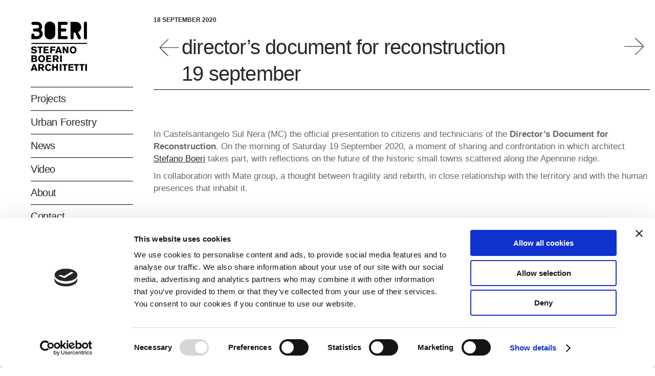

--- FILE ---
content_type: text/html; charset=UTF-8
request_url: https://www.stefanoboeriarchitetti.net/en/news/directors-document-for-reconstruction-19-september/
body_size: 26051
content:
<!DOCTYPE html>
<html lang="en-US">
<head>
    
        <meta charset="UTF-8"/>
        <link rel="profile" href="http://gmpg.org/xfn/11"/>
        
                <meta name="viewport" content="width=device-width,initial-scale=1,user-scalable=yes">
        <script type="text/javascript" data-cookieconsent="ignore">
	window.dataLayer = window.dataLayer || [];

	function gtag() {
		dataLayer.push(arguments);
	}

	gtag("consent", "default", {
		ad_personalization: "denied",
		ad_storage: "denied",
		ad_user_data: "denied",
		analytics_storage: "denied",
		functionality_storage: "denied",
		personalization_storage: "denied",
		security_storage: "granted",
		wait_for_update: 500,
	});
	gtag("set", "ads_data_redaction", true);
	gtag("set", "url_passthrough", true);
</script>
<script type="text/javascript"
		id="Cookiebot"
		src="https://consent.cookiebot.com/uc.js"
		data-implementation="wp"
		data-cbid="5c869851-53b4-47a3-8028-04478642d3ce"
						data-culture="EN"
				data-blockingmode="auto"
	></script>
<meta name='robots' content='index, follow, max-image-preview:large, max-snippet:-1, max-video-preview:-1' />
	<style>img:is([sizes="auto" i], [sizes^="auto," i]) { contain-intrinsic-size: 3000px 1500px }</style>
	<link rel="alternate" hreflang="it-it" href="https://www.stefanoboeriarchitetti.net/homepage/documento-direttore-per-la-ricostruzione/" />
<link rel="alternate" hreflang="en-us" href="https://www.stefanoboeriarchitetti.net/en/news/directors-document-for-reconstruction-19-september/" />
<link rel="alternate" hreflang="x-default" href="https://www.stefanoboeriarchitetti.net/homepage/documento-direttore-per-la-ricostruzione/" />

	<!-- This site is optimized with the Yoast SEO Premium plugin v16.0.1 (Yoast SEO v21.2) - https://yoast.com/wordpress/plugins/seo/ -->
	<title>director&#039;s document for reconstruction | 19 september | Stefano Boeri Architetti</title>
	<link rel="canonical" href="https://www.stefanoboeriarchitetti.net/en/news/directors-document-for-reconstruction-19-september/" />
	<meta property="og:locale" content="en_US" />
	<meta property="og:type" content="article" />
	<meta property="og:title" content="director&#039;s document for reconstruction | 19 september | Stefano Boeri Architetti" />
	<meta property="og:description" content="In Castelsantangelo Sul Nera (MC) the official presentation to citizens and technicians of the Director&#8217;s Document for Reconstruction. On the morning of Saturday 19 September 2020, a moment of sharing and confrontation in which architect Stefano [&hellip;]" />
	<meta property="og:url" content="https://www.stefanoboeriarchitetti.net/en/news/directors-document-for-reconstruction-19-september/" />
	<meta property="og:site_name" content="Stefano Boeri Architetti" />
	<meta property="article:publisher" content="https://www.facebook.com/StefanoBoeriArchitetti/" />
	<meta property="article:published_time" content="2020-09-18T15:36:39+00:00" />
	<meta property="og:image" content="https://www.stefanoboeriarchitetti.net/wp-content/uploads/2020/09/02.jpg" />
	<meta property="og:image:width" content="1300" />
	<meta property="og:image:height" content="730" />
	<meta property="og:image:type" content="image/jpeg" />
	<meta name="author" content="J Guoyin" />
	<meta name="twitter:card" content="summary_large_image" />
	<meta name="twitter:creator" content="@boeriarchitetti" />
	<meta name="twitter:site" content="@boeriarchitetti" />
	<meta name="twitter:label1" content="Written by" />
	<meta name="twitter:data1" content="J Guoyin" />
	<script type="application/ld+json" class="yoast-schema-graph">{"@context":"https://schema.org","@graph":[{"@type":"Article","@id":"https://www.stefanoboeriarchitetti.net/en/news/directors-document-for-reconstruction-19-september/#article","isPartOf":{"@id":"https://www.stefanoboeriarchitetti.net/en/news/directors-document-for-reconstruction-19-september/"},"author":{"name":"J Guoyin","@id":"https://www.stefanoboeriarchitetti.net/#/schema/person/5e8a0dc001e383a7bd7febf3d96bd373"},"headline":"director&#8217;s document for reconstruction | 19 september","datePublished":"2020-09-18T15:36:39+00:00","dateModified":"2020-09-18T15:36:39+00:00","mainEntityOfPage":{"@id":"https://www.stefanoboeriarchitetti.net/en/news/directors-document-for-reconstruction-19-september/"},"wordCount":82,"publisher":{"@id":"https://www.stefanoboeriarchitetti.net/#organization"},"image":{"@id":"https://www.stefanoboeriarchitetti.net/en/news/directors-document-for-reconstruction-19-september/#primaryimage"},"thumbnailUrl":"https://www.stefanoboeriarchitetti.net/wp-content/uploads/2020/09/01.jpg","articleSection":["Highlights","Homepage en"],"inLanguage":"en-US"},{"@type":"WebPage","@id":"https://www.stefanoboeriarchitetti.net/en/news/directors-document-for-reconstruction-19-september/","url":"https://www.stefanoboeriarchitetti.net/en/news/directors-document-for-reconstruction-19-september/","name":"director's document for reconstruction | 19 september | Stefano Boeri Architetti","isPartOf":{"@id":"https://www.stefanoboeriarchitetti.net/#website"},"primaryImageOfPage":{"@id":"https://www.stefanoboeriarchitetti.net/en/news/directors-document-for-reconstruction-19-september/#primaryimage"},"image":{"@id":"https://www.stefanoboeriarchitetti.net/en/news/directors-document-for-reconstruction-19-september/#primaryimage"},"thumbnailUrl":"https://www.stefanoboeriarchitetti.net/wp-content/uploads/2020/09/01.jpg","datePublished":"2020-09-18T15:36:39+00:00","dateModified":"2020-09-18T15:36:39+00:00","breadcrumb":{"@id":"https://www.stefanoboeriarchitetti.net/en/news/directors-document-for-reconstruction-19-september/#breadcrumb"},"inLanguage":"en-US","potentialAction":[{"@type":"ReadAction","target":["https://www.stefanoboeriarchitetti.net/en/news/directors-document-for-reconstruction-19-september/"]}]},{"@type":"ImageObject","inLanguage":"en-US","@id":"https://www.stefanoboeriarchitetti.net/en/news/directors-document-for-reconstruction-19-september/#primaryimage","url":"https://www.stefanoboeriarchitetti.net/wp-content/uploads/2020/09/01.jpg","contentUrl":"https://www.stefanoboeriarchitetti.net/wp-content/uploads/2020/09/01.jpg","width":1300,"height":730},{"@type":"BreadcrumbList","@id":"https://www.stefanoboeriarchitetti.net/en/news/directors-document-for-reconstruction-19-september/#breadcrumb","itemListElement":[{"@type":"ListItem","position":1,"name":"Home","item":"https://www.stefanoboeriarchitetti.net/en/"},{"@type":"ListItem","position":2,"name":"director&#8217;s document for reconstruction | 19 september"}]},{"@type":"WebSite","@id":"https://www.stefanoboeriarchitetti.net/#website","url":"https://www.stefanoboeriarchitetti.net/","name":"Stefano Boeri Architetti","description":"","publisher":{"@id":"https://www.stefanoboeriarchitetti.net/#organization"},"potentialAction":[{"@type":"SearchAction","target":{"@type":"EntryPoint","urlTemplate":"https://www.stefanoboeriarchitetti.net/?s={search_term_string}"},"query-input":"required name=search_term_string"}],"inLanguage":"en-US"},{"@type":"Organization","@id":"https://www.stefanoboeriarchitetti.net/#organization","name":"Stefano Boeri Architetti","url":"https://www.stefanoboeriarchitetti.net/","logo":{"@type":"ImageObject","inLanguage":"en-US","@id":"https://www.stefanoboeriarchitetti.net/#/schema/logo/image/","url":"https://www.stefanoboeriarchitetti.net/wp-content/uploads/2017/09/logo-stefano-boeri-architetti.png","contentUrl":"https://www.stefanoboeriarchitetti.net/wp-content/uploads/2017/09/logo-stefano-boeri-architetti.png","width":220,"height":200,"caption":"Stefano Boeri Architetti"},"image":{"@id":"https://www.stefanoboeriarchitetti.net/#/schema/logo/image/"},"sameAs":["https://www.facebook.com/StefanoBoeriArchitetti/","https://twitter.com/boeriarchitetti","https://www.instagram.com/stefanoboeriarchitetti/","https://www.linkedin.com/company/sba_-stefano-boeri-architetti"]},{"@type":"Person","@id":"https://www.stefanoboeriarchitetti.net/#/schema/person/5e8a0dc001e383a7bd7febf3d96bd373","name":"J Guoyin","image":{"@type":"ImageObject","inLanguage":"en-US","@id":"https://www.stefanoboeriarchitetti.net/#/schema/person/image/","url":"https://secure.gravatar.com/avatar/dd0d6b12fc224fe06d1c275589690255118006765aabb0f21658c5e2915763a9?s=96&d=mm&r=g","contentUrl":"https://secure.gravatar.com/avatar/dd0d6b12fc224fe06d1c275589690255118006765aabb0f21658c5e2915763a9?s=96&d=mm&r=g","caption":"J Guoyin"}}]}</script>
	<!-- / Yoast SEO Premium plugin. -->


<link rel='dns-prefetch' href='//static.addtoany.com' />
<link rel='dns-prefetch' href='//maps.googleapis.com' />
<link rel='dns-prefetch' href='//cdnjs.cloudflare.com' />
<link rel='dns-prefetch' href='//fonts.googleapis.com' />
<link rel="alternate" type="application/rss+xml" title="Stefano Boeri Architetti &raquo; Feed" href="https://www.stefanoboeriarchitetti.net/en/feed/" />
<link rel="alternate" type="application/rss+xml" title="Stefano Boeri Architetti &raquo; Comments Feed" href="https://www.stefanoboeriarchitetti.net/en/comments/feed/" />
<script type="text/javascript">
/* <![CDATA[ */
window._wpemojiSettings = {"baseUrl":"https:\/\/s.w.org\/images\/core\/emoji\/16.0.1\/72x72\/","ext":".png","svgUrl":"https:\/\/s.w.org\/images\/core\/emoji\/16.0.1\/svg\/","svgExt":".svg","source":{"concatemoji":"https:\/\/www.stefanoboeriarchitetti.net\/wp-includes\/js\/wp-emoji-release.min.js?ver=6.8.3"}};
/*! This file is auto-generated */
!function(s,n){var o,i,e;function c(e){try{var t={supportTests:e,timestamp:(new Date).valueOf()};sessionStorage.setItem(o,JSON.stringify(t))}catch(e){}}function p(e,t,n){e.clearRect(0,0,e.canvas.width,e.canvas.height),e.fillText(t,0,0);var t=new Uint32Array(e.getImageData(0,0,e.canvas.width,e.canvas.height).data),a=(e.clearRect(0,0,e.canvas.width,e.canvas.height),e.fillText(n,0,0),new Uint32Array(e.getImageData(0,0,e.canvas.width,e.canvas.height).data));return t.every(function(e,t){return e===a[t]})}function u(e,t){e.clearRect(0,0,e.canvas.width,e.canvas.height),e.fillText(t,0,0);for(var n=e.getImageData(16,16,1,1),a=0;a<n.data.length;a++)if(0!==n.data[a])return!1;return!0}function f(e,t,n,a){switch(t){case"flag":return n(e,"\ud83c\udff3\ufe0f\u200d\u26a7\ufe0f","\ud83c\udff3\ufe0f\u200b\u26a7\ufe0f")?!1:!n(e,"\ud83c\udde8\ud83c\uddf6","\ud83c\udde8\u200b\ud83c\uddf6")&&!n(e,"\ud83c\udff4\udb40\udc67\udb40\udc62\udb40\udc65\udb40\udc6e\udb40\udc67\udb40\udc7f","\ud83c\udff4\u200b\udb40\udc67\u200b\udb40\udc62\u200b\udb40\udc65\u200b\udb40\udc6e\u200b\udb40\udc67\u200b\udb40\udc7f");case"emoji":return!a(e,"\ud83e\udedf")}return!1}function g(e,t,n,a){var r="undefined"!=typeof WorkerGlobalScope&&self instanceof WorkerGlobalScope?new OffscreenCanvas(300,150):s.createElement("canvas"),o=r.getContext("2d",{willReadFrequently:!0}),i=(o.textBaseline="top",o.font="600 32px Arial",{});return e.forEach(function(e){i[e]=t(o,e,n,a)}),i}function t(e){var t=s.createElement("script");t.src=e,t.defer=!0,s.head.appendChild(t)}"undefined"!=typeof Promise&&(o="wpEmojiSettingsSupports",i=["flag","emoji"],n.supports={everything:!0,everythingExceptFlag:!0},e=new Promise(function(e){s.addEventListener("DOMContentLoaded",e,{once:!0})}),new Promise(function(t){var n=function(){try{var e=JSON.parse(sessionStorage.getItem(o));if("object"==typeof e&&"number"==typeof e.timestamp&&(new Date).valueOf()<e.timestamp+604800&&"object"==typeof e.supportTests)return e.supportTests}catch(e){}return null}();if(!n){if("undefined"!=typeof Worker&&"undefined"!=typeof OffscreenCanvas&&"undefined"!=typeof URL&&URL.createObjectURL&&"undefined"!=typeof Blob)try{var e="postMessage("+g.toString()+"("+[JSON.stringify(i),f.toString(),p.toString(),u.toString()].join(",")+"));",a=new Blob([e],{type:"text/javascript"}),r=new Worker(URL.createObjectURL(a),{name:"wpTestEmojiSupports"});return void(r.onmessage=function(e){c(n=e.data),r.terminate(),t(n)})}catch(e){}c(n=g(i,f,p,u))}t(n)}).then(function(e){for(var t in e)n.supports[t]=e[t],n.supports.everything=n.supports.everything&&n.supports[t],"flag"!==t&&(n.supports.everythingExceptFlag=n.supports.everythingExceptFlag&&n.supports[t]);n.supports.everythingExceptFlag=n.supports.everythingExceptFlag&&!n.supports.flag,n.DOMReady=!1,n.readyCallback=function(){n.DOMReady=!0}}).then(function(){return e}).then(function(){var e;n.supports.everything||(n.readyCallback(),(e=n.source||{}).concatemoji?t(e.concatemoji):e.wpemoji&&e.twemoji&&(t(e.twemoji),t(e.wpemoji)))}))}((window,document),window._wpemojiSettings);
/* ]]> */
</script>
<link rel='stylesheet' id='formidable-css' href='https://www.stefanoboeriarchitetti.net/wp-content/plugins/formidable/css/formidableforms.css?ver=9161445' type='text/css' media='all' />
<style id='wp-emoji-styles-inline-css' type='text/css'>

	img.wp-smiley, img.emoji {
		display: inline !important;
		border: none !important;
		box-shadow: none !important;
		height: 1em !important;
		width: 1em !important;
		margin: 0 0.07em !important;
		vertical-align: -0.1em !important;
		background: none !important;
		padding: 0 !important;
	}
</style>
<link rel='stylesheet' id='font-awesome-v4shim-css' href='https://www.stefanoboeriarchitetti.net/wp-content/plugins/types/vendor/toolset/toolset-common/res/lib/font-awesome/css/v4-shims.css?ver=5.13.0' type='text/css' media='screen' />
<link rel='stylesheet' id='font-awesome-css' href='https://www.stefanoboeriarchitetti.net/wp-content/plugins/types/vendor/toolset/toolset-common/res/lib/font-awesome/css/all.css?ver=5.13.0' type='text/css' media='screen' />
<link rel='stylesheet' id='elusive-icons-css' href='https://www.stefanoboeriarchitetti.net/wp-content/plugins/post-carousel-pro/public/assets/css/elusive-icons.min.css?ver=1.2.8' type='text/css' media='all' />
<link rel='stylesheet' id='magnific-popup-css' href='https://www.stefanoboeriarchitetti.net/wp-content/plugins/post-carousel-pro/public/assets/css/magnific-popup.css?ver=1.2.8' type='text/css' media='all' />
<link rel='stylesheet' id='remodal-css' href='https://www.stefanoboeriarchitetti.net/wp-content/plugins/post-carousel-pro/public/assets/css/remodal.css?ver=1.2.8' type='text/css' media='all' />
<link rel='stylesheet' id='bxslider-css' href='https://www.stefanoboeriarchitetti.net/wp-content/plugins/post-carousel-pro/public/assets/css/jquery.bxslider.min.css?ver=1.2.8' type='text/css' media='all' />
<link rel='stylesheet' id='remodal-default-theme-css' href='https://www.stefanoboeriarchitetti.net/wp-content/plugins/post-carousel-pro/public/assets/css/remodal-default-theme.css?ver=1.2.8' type='text/css' media='all' />
<link rel='stylesheet' id='pcpro-style-css' href='https://www.stefanoboeriarchitetti.net/wp-content/plugins/post-carousel-pro/public/assets/css/style.css?ver=1.2.8' type='text/css' media='all' />
<link rel='stylesheet' id='pcpro-custom-css' href='https://www.stefanoboeriarchitetti.net/wp-content/plugins/post-carousel-pro/public/assets/css/custom.css?ver=1.2.8' type='text/css' media='all' />
<link rel='stylesheet' id='pcpro-responsive-css' href='https://www.stefanoboeriarchitetti.net/wp-content/plugins/post-carousel-pro/public/assets/css/responsive.css?ver=1.2.8' type='text/css' media='all' />
<link rel='stylesheet' id='responsive-lightbox-tosrus-css' href='https://www.stefanoboeriarchitetti.net/wp-content/plugins/responsive-lightbox/assets/tosrus/jquery.tosrus.min.css?ver=2.5.0' type='text/css' media='all' />
<link rel='stylesheet' id='rs-plugin-settings-css' href='https://www.stefanoboeriarchitetti.net/wp-content/plugins/revslider/public/assets/css/rs6.css?ver=6.1.1' type='text/css' media='all' />
<style id='rs-plugin-settings-inline-css' type='text/css'>
#rs-demo-id {}
</style>
<link rel='stylesheet' id='wordpress-store-locator-css' href='https://www.stefanoboeriarchitetti.net/wp-content/plugins/wordpress-store-locator/public/css/wordpress-store-locator-public.css?ver=2.1.0' type='text/css' media='all' />
<link rel='stylesheet' id='wordpress-store-locator-bootstrap-css' href='https://www.stefanoboeriarchitetti.net/wp-content/plugins/wordpress-store-locator/public/css/bootstrap.min.css?ver=2.1.0' type='text/css' media='all' />
<link rel='stylesheet' id='font-awesome-store-locator-css' href='https://cdnjs.cloudflare.com/ajax/libs/font-awesome/5.14.0/css/all.min.css?ver=5.14.0' type='text/css' media='all' />
<link rel='stylesheet' id='wordpress-store-locator-custom-css' href='https://www.stefanoboeriarchitetti.net/wp-content/plugins/wordpress-store-locator/public/css/wordpress-store-locator-custom.css?ver=2.1.0' type='text/css' media='all' />
<link rel='stylesheet' id='mc4wp-form-themes-css' href='https://www.stefanoboeriarchitetti.net/wp-content/plugins/mailchimp-for-wp/assets/css/form-themes.css?ver=4.9.7' type='text/css' media='all' />
<link rel='stylesheet' id='cms-navigation-style-base-css' href='https://www.stefanoboeriarchitetti.net/wp-content/plugins/wpml-cms-nav/res/css/cms-navigation-base.css?ver=1.5.6' type='text/css' media='screen' />
<link rel='stylesheet' id='cms-navigation-style-css' href='https://www.stefanoboeriarchitetti.net/wp-content/plugins/wpml-cms-nav/res/css/cms-navigation.css?ver=1.5.6' type='text/css' media='screen' />
<link rel='stylesheet' id='atmosphere_edge_default_style-css' href='https://www.stefanoboeriarchitetti.net/wp-content/themes/atmosphere/style.css?ver=6.8.3' type='text/css' media='all' />
<link rel='stylesheet' id='atmosphere_edge_child_style-css' href='https://www.stefanoboeriarchitetti.net/wp-content/themes/atmosphere-child/style.css?ver=6.8.3' type='text/css' media='all' />
<link rel='stylesheet' id='atmosphere_edge_modules-css' href='https://www.stefanoboeriarchitetti.net/wp-content/themes/atmosphere/assets/css/modules.min.css?ver=6.8.3' type='text/css' media='all' />
<style id='atmosphere_edge_modules-inline-css' type='text/css'>
h2{margin-bottom: 20px !important;}

@media only screen and (max-width: 680px) {
  .edgtf-footer-top-holder input.wpcf7-form-control.wpcf7-submit {
    padding: 0 22px;
  }
}
@media only screen and (min-width: 1025px) { 
  .edgtf-page-footer .edgtf-footer-bottom-holder .edgtf-footer-bottom-inner .edgtf-grid-col-3:last-child {
    text-align: center;
  }
}
.edgtf-vertical-align-containers .edgtf-position-center:before, .edgtf-vertical-align-containers .edgtf-position-left:before, .edgtf-vertical-align-containers .edgtf-position-right:before {
    margin-right: 0;
}


/*ledt menu*/
#menu-sba-menu, #menu-main-menu, #menu-main-menu-cn{border-top:1px solid #000000;}
#menu-sba-menu li, #menu-main-menu li, #menu-main-menu-cn li{border-bottom:1px solid #000000;}
#menu-sba-menu .inner li, #menu-main-menu .inner li, #menu-main-menu-cn .inner li{border:none;}

article.type-portfolio-item .edgtf-pl-item-inner{border-bottom:1px solid #000000;}

article.type-portfolio-item .edgtf-pli-title{min-height:70px;}

.edgtf-breadcrumbs-type{display:none;}



/*menu*/
.current  .item_text::after{background:none !important;}
.current  .item_text{font-weight:bold;}

.edgtf-header-vertical .edgtf-vertical-menu ul li a:hover {
        font-weight:bold !important;
}
.edgtf-header-vertical .edgtf-vertical-menu ul li a:hover .item_text:after {
	background-color: transparent !important;
       font-weight:bold !important;
}

.second .inner ul li a .item_text:after {
	background-color: transparent !important;
       font-weight:bold !important;
}

.second {margin-left:20px;}
.second .item_outer{font-size:18px;}
.second .inner ul li{border-bottom:1px solid #000000 !important;}
.second .inner ul li:last-child{border:none !important;}

.mobile-header-search input {
    width: calc(100% - 44px);
    padding: 0 10px 0 13px;
    font-size: 12px;
    border: 1px solid #e1e1e1;
    border-right: 0;
    position: relative;
    display: inline-block;
    vertical-align: top;
    margin: 0 0 20px 0;
    float: left;
    height: 44px;
    font-family: inherit;
    line-height: 42px;
    font-weight: inherit;
    color: #666;
    background-color: transparent;
    border-radius: 0;
    outline: 0;
    -webkit-appearance: none;
    box-sizing: border-box;
}
.mobile-header-search button{
    width: 44px;
    color: #fff;
    background-color: #282828;
    border: 0;
    font-size: 14px;
    text-align: center;
    cursor: pointer;
    -webkit-transition: background-color .2s ease-in-out;
    -moz-transition: background-color .2s ease-in-out;
    transition: background-color .2s ease-in-out;
    position: relative;
    display: inline-block;
    vertical-align: top;
    padding: 0;
    margin: 0;
    float: left;
    height: 44px;
    font-family: inherit;
    line-height: 42px;
    font-weight: inherit;
    border-radius: 0;
    outline: 0;
    -webkit-appearance: none;
    box-sizing: border-box;
}

.edgtf-mobile-header .edgtf-mobile-nav .edgtf-grid>ul>li>a, .edgtf-mobile-header .edgtf-mobile-nav .edgtf-grid>ul>li>h6{ padding-top:5px; padding-bottom:5px; }

/*right*/
.edgtf-header-vertical .edgtf-vertical-area-widget-holder{position:relative !important;}

/*progetti*/
.edgtf-header-vertical, .edgtf-content{background:none !important;}
.page-id-4493, .single-portfolio-item{background:#e4e9e1 !important;}
.page-id-4493 .edgtf-container, .single-portfolio-item .edgtf-container{background:#e4e9e1 !important;}
.page-id-4493 .edgtf-vertical-area-background, .single-portfolio-item .edgtf-vertical-area-background{background:#e4e9e1 !important;}
.page-id-4493 .edgtf-footer-bottom-holder, .single-portfolio-item .edgtf-footer-bottom-holder{background:#e4e9e1 !important;}
/*.page-id-4493 .edgtf-pli-image img{max-height:285px;}*/
.page-id-4493 .edgtf-portfolio-list-holder article .edgtf-pli-image{ height:285px; overflow:hidden; }
.page-id-4493 h4.edgtf-pli-title{font-weight:normal !important;}
/*.page-id-4493 h4.edgtf-pli-title::first-letter {text-transform:uppercase;}*/
h4 {font-size: 24px !important;}
.sba-portfolio-container h2{border-bottom:1px solid #000000; padding-bottom:5px;}
.sba-single-project-content .edgtf-ps-content-item a{ text-decoration:underline; }

/* progetti en */
.page-id-17210{background:#e4e9e1 !important;}
.page-id-17210 .edgtf-container{background:#e4e9e1 !important;}
.page-id-17210 .edgtf-vertical-area-background{background:#e4e9e1 !important;}
.page-id-17210 .edgtf-footer-bottom-holder{background:#e4e9e1 !important;}
/*.page-id-17210 .edgtf-pli-image img{max-height:285px;}*/
.page-id-17210 .edgtf-portfolio-list-holder article .edgtf-pli-image{ height:285px; overflow:hidden; }
.page-id-17210 h4.edgtf-pli-title{font-weight:normal !important; }
/*.page-id-17210 h4.edgtf-pli-title::first-letter {text-transform:uppercase;}*/

/* progetti cn */
.page-id-17201{background:#e4e9e1 !important;}
.page-id-17201 .edgtf-container{background:#e4e9e1 !important;}
.page-id-17201 .edgtf-vertical-area-background{background:#e4e9e1 !important;}
.page-id-17201 .edgtf-footer-bottom-holder{background:#e4e9e1 !important;}
/*.page-id-17201 .edgtf-pli-image img{max-height:285px;}*/
.page-id-17201 .edgtf-portfolio-list-holder article .edgtf-pli-image{ height:285px; overflow:hidden; }
.page-id-17201 h4.edgtf-pli-title{font-weight:normal !important; }
/*.page-id-17201 h4.edgtf-pli-title::first-letter {text-transform:uppercase;}*/

/* vertical foresting */
.page-id-4483{background:#323c31 !important;}
.page-id-4483 .edgtf-container{background:#323c31 !important;}
.page-id-4483 .edgtf-vertical-area-background{background:#323c31 !important;}
.page-id-4483 .edgtf-footer-bottom-holder{background:#323c31 !important;}
.page-id-4483 #menu-sba-menu li ,.page-id-4483 *{color:#e6ebe4; border-color:#e6ebe4 !important;}
.page-id-4483 .widget.widget_search button{background:#ffffff;}
.page-id-4483  .widget.widget_search button, .page-id-4483 .widget.widget_search input{color:#ffffff;}
.page-id-4483 .icon_search::before{color:#323c31;}
.page-id-4483 .edgtf-blog-holder h4 {font-size: 18px !important; font-weight:bold !important;}
.page-id-4483 .edgtf-blog-holder h5 {font-size: 16px !important; font-weight:normal !important;}

/* vertical foresting en */
.page-id-17213{background:#323c31 !important;}
.page-id-17213 .edgtf-container{background:#323c31 !important;}
.page-id-17213 .edgtf-vertical-area-background{background:#323c31 !important;}
.page-id-17213 .edgtf-footer-bottom-holder{background:#323c31 !important;}
.page-id-17213 #menu-sba-menu li ,.page-id-17213 *{color:#e6ebe4; border-color:#e6ebe4 !important;}
.page-id-17213 .widget.widget_search button{background:#ffffff;}
.page-id-17213  .widget.widget_search button, .page-id-17213 .widget.widget_search input{color:#ffffff;}
.page-id-17213 .icon_search::before{color:#323c31;}
.page-id-17213 .edgtf-blog-holder h4 {font-size: 18px !important; font-weight:bold !important;}
.page-id-17213 .edgtf-blog-holder h5 {font-size: 16px !important; font-weight:normal !important;}

/* vertical foresting cn */
.page-id-17215{background:#323c31 !important;}
.page-id-17215 .edgtf-container{background:#323c31 !important;}
.page-id-17215 .edgtf-vertical-area-background{background:#323c31 !important;}
.page-id-17215 .edgtf-footer-bottom-holder{background:#323c31 !important;}
.page-id-17215 #menu-sba-menu li ,.page-id-17215 *{color:#e6ebe4; border-color:#e6ebe4 !important;}
.page-id-17215 .widget.widget_search button{background:#ffffff;}
.page-id-17215  .widget.widget_search button, .page-id-17215 .widget.widget_search input{color:#ffffff;}
.page-id-17215 .icon_search::before{color:#323c31;}
.page-id-17215 .edgtf-blog-holder h4 {font-size: 18px !important; font-weight:bold !important;}
.page-id-17215 .edgtf-blog-holder h5 {font-size: 16px !important; font-weight:normal !important;}

/*urban forestry*/
.page-id-5256{background:#323c31 !important;}
.page-id-5256 .edgtf-container{background:#323c31 !important;}
.page-id-5256 .edgtf-vertical-area-background{background:#323c31 !important;}
.page-id-5256 .edgtf-footer-bottom-holder{background:#323c31 !important;}
.page-id-5256 #menu-sba-menu li ,.page-id-5256 *{color:#e6ebe4; border-color:#e6ebe4 !important;}
.page-id-5256 .widget.widget_search button{background:#ffffff;}
.page-id-5256  .widget.widget_search button, .page-id-5256 .widget.widget_search input{color:#ffffff;}
.page-id-5256 .icon_search::before{color:#323c31;}

/*urban forestry - research */
.page-id-32573{background:#323c31 !important;}
.page-id-32573 .edgtf-container{background:#323c31 !important;}
.page-id-32573 .edgtf-vertical-area-background{background:#323c31 !important;}
.page-id-32573 .edgtf-footer-bottom-holder{background:#323c31 !important;}
.page-id-32573 .ff-stream-wrapper .ff-content{ color:rgb(131, 141, 143) !important; }
.page-id-32573 #menu-sba-menu li ,.page-id-32573 *{color:#e6ebe4; border-color:#e6ebe4 !important;}
.page-id-32573 .widget.widget_search button{background:#ffffff;}
.page-id-32573  .widget.widget_search button, .page-id-32573 .widget.widget_search input{color:#ffffff;}
.page-id-32573 .icon_search::before{color:#323c31;}

/* urban forestry - research en */
.page-id-32620{background:#323c31 !important;}
.page-id-32620 .edgtf-container{background:#323c31 !important;}
.page-id-32620 .edgtf-vertical-area-background{background:#323c31 !important;}
.page-id-32620 .edgtf-footer-bottom-holder{background:#323c31 !important;}
.page-id-32620 .ff-stream-wrapper .ff-content{ color:rgb(131, 141, 143) !important; }
.page-id-32620 #menu-sba-menu li ,.page-id-32620 *{color:#e6ebe4; border-color:#e6ebe4 !important;}
.page-id-32620 .widget.widget_search button{background:#ffffff;}
.page-id-32620  .widget.widget_search button, .page-id-32620 .widget.widget_search input{color:#ffffff;}
.page-id-32620 .icon_search::before{color:#323c31;}

.ff-slideshow a{ color:rgb(94, 159, 202) !important; }
.ff-slideshow li .ff-item-cont *{ color: #000 !important; }
.sp-post-carousel-pro-section.sp_pcp_theme_nine .sp-pcp-post .sp-pcp-all-content{ padding: 20px 5px; width: calc(100% - 10px); }
.sp-post-carousel-pro-section.sp_pcp_theme_nine .sp-pcp-post .sp-pcp-all-content .sp-pcp-post-title a{ color:#fff !important; }
.sp-post-carousel-pro-section.sp_pcp_theme_nine .sp-pcp-post .sp-pcp-all-content .sp-pcp-post-title{ margin-bottom:0 !important; }
.ff-sc-label2 .ff-instagram .ff-icon:before { border-color: transparent #bc2a8d transparent transparent !important; }

/*urban forestry en*/
.page-id-17197{background:#323c31 !important;}
.page-id-17197 .edgtf-container{background:#323c31 !important;}
.page-id-17197 .edgtf-vertical-area-background{background:#323c31 !important;}
.page-id-17197 .edgtf-footer-bottom-holder{background:#323c31 !important;}
.page-id-17197 #menu-sba-menu li ,.page-id-17197 *{color:#e6ebe4; border-color:#e6ebe4 !important;}
.page-id-17197 .widget.widget_search button{background:#ffffff;}
.page-id-17197  .widget.widget_search button, .page-id-17197 .widget.widget_search input{color:#ffffff;}
.page-id-17197 .icon_search::before{color:#323c31;}

/*urban forestry cn*/
.page-id-17195{background:#323c31 !important;}
.page-id-17195 .edgtf-container{background:#323c31 !important;}
.page-id-17195 .edgtf-vertical-area-background{background:#323c31 !important;}
.page-id-17195 .edgtf-footer-bottom-holder{background:#323c31 !important;}
.page-id-17195 #menu-sba-menu li ,.page-id-17195 *{color:#e6ebe4; border-color:#e6ebe4 !important;}
.page-id-17195 .widget.widget_search button{background:#ffffff;}
.page-id-17195  .widget.widget_search button, .page-id-17195 .widget.widget_search input{color:#ffffff;}
.page-id-17195 .icon_search::before{color:#323c31;}

/*contatti*/
#form_contact-form input,#form_contact-form3 input{border-bottom:1px solid #000000;}
#form_contact-form textarea,#form_contact-form3 textarea{border-bottom:1px solid #000000;}

#form_contact-form .frm_final_submit,#form_contact-form3 .frm_final_submit{background:url(/wp-content/uploads/2017/12/icon_arrow.png) no-repeat; background-size: auto 75%; background-position: right;  color:#cccccc; font-size: 45px; text-align:left; text-transform: lowercase; line-height:20px; float:left;}

/*news*/
.wp-caption-text{ text-align:center; }
.edgtf-blog-holder article .edgtf-post-info-top{ margin-bottom:0; }
.edgtf-blog-holder article .edgtf-post-text .edgtf-post-text-inner > div:nth-child(2){ height:70px !important; }
.catid-205 article .edgtf-post-content, 
.catid-128 article .edgtf-post-content, 
.catid-136 article .edgtf-post-content,
.catid-140 article .edgtf-post-content{border-top:1px solid #000000;}
.single-post .edgtf-post-content{border:none !important;}
.single-post .edgtf-post-image{max-width:1200px !important}
.edgtf-post-has-media .edgtf-post-image{background:#cecece; max-height:234px; width:auto; overflow:hidden; border:1px solid #cccccc;}
.category .edgtf-post-has-media .edgtf-blog-video-holder{ max-height:234px; overflow:hidden; }
.category .edgtf-post-has-media .edgtf-blog-video-holder .fluidvids-item{ max-height:234px; }
.edgtf-post-has-media .edgtf-post-image img{/*max-height:237px; width:auto; box-shadow:0px 5px 5px grey;*/}
.edgtf-post-has-media .edgtf-post-heading{background:#cecece; text-align:center;  /*padding:10px 0px;*/}
.edgtf-post-has-media .edgtf-post-text-main{display:none;}
.edgtf-blog-holder.edgtf-blog-single article .edgtf-post-text-main a{ text-decoration:underline; }

.single-post .edgtf-blog-holder article .edgtf-post-image{padding-top:20px;}
.single-post h1{font-size:40px; text-align:left; width:85%; display:block; float:left; padding:5px;}
/*.single-post h1::first-letter {text-transform:uppercase !important;}*/
#single_post_content a{font-size:16px !important; font-weight:bold !important; text-transform: uppercase !important;}
.single-post .title-container{width:100%; display:table; border-bottom:1px solid #000000; margin-bottom:10px;}
body p{font-size:17px; line-height: 24px;}

.catid-1 h4, .catid-140 h4, .catid-136 h4, .catid-128 h4 {font-size: 18px !important; font-weight:bold !important;}
.catid-1 h5, .catid-140 h5, .catid-136 h5, .catid-128 h5 {font-size: 16px !important; font-weight:normal !important;}

 @media screen and (max-width: 1440px) {
.edgtf-post-has-media .edgtf-post-image{max-height:173px; }
.category .edgtf-post-has-media .edgtf-blog-video-holder{ max-height:173px; overflow:hidden; }
.category .edgtf-post-has-media .edgtf-blog-video-holder .fluidvids-item{ max-height:173px; }
}

@media screen and (max-width: 1279px) {
.edgtf-post-has-media .edgtf-post-image{max-height:169px; }
.category .edgtf-post-has-media .edgtf-blog-video-holder{ max-height:169px; overflow:hidden; }
.category .edgtf-post-has-media .edgtf-blog-video-holder .fluidvids-item{ max-height:169px; }
}

@media screen and (max-width: 1199px) {
.edgtf-post-has-media .edgtf-post-image{max-height:135px; }
.category .edgtf-post-has-media .edgtf-blog-video-holder{ max-height:135px; overflow:hidden; }
.category .edgtf-post-has-media .edgtf-blog-video-holder .fluidvids-item{ max-height:135px; }
}

@media screen and (max-width: 1024px) {
.edgtf-post-has-media .edgtf-post-image{max-height:208px; }
.category .edgtf-post-has-media .edgtf-blog-video-holder{ max-height:208px; overflow:hidden; }
.category .edgtf-post-has-media .edgtf-blog-video-holder .fluidvids-item{ max-height:208px; }
}


@media screen and (max-width: 775px) {
.edgtf-post-has-media .edgtf-post-image{max-height:208px; }
.category .edgtf-post-has-media .edgtf-blog-video-holder{ max-height:208px; overflow:hidden; }
.category .edgtf-post-has-media .edgtf-blog-video-holder .fluidvids-item{ max-height:208px; }
}

@media screen and (max-width: 770px) {
.edgtf-post-has-media .edgtf-post-image{max-height:207px; }
.category .edgtf-post-has-media .edgtf-blog-video-holder{ max-height:207px; overflow:hidden; }
.category .edgtf-post-has-media .edgtf-blog-video-holder .fluidvids-item{ max-height:207px; }
}

@media screen and (max-width: 768px) {
.edgtf-post-has-media .edgtf-post-image{max-height:161px; }
.category .edgtf-post-has-media .edgtf-blog-video-holder{ max-height:161px; overflow:hidden; }
.category .edgtf-post-has-media .edgtf-blog-video-holder .fluidvids-item{ max-height:161px; }
}

/* archivi e home, dove cioè c'è masonry */
.edgtf-blog-holder article .edgtf-post-image img,
.edgtf-post-has-media .edgtf-post-image{
    min-height: 234px;
}

@media screen and (max-width: 1440px) {
    .edgtf-blog-holder article .edgtf-post-image img,
    .edgtf-post-has-media .edgtf-post-image{
        min-height: 168px;
    }
    .edgtf-post-has-media .edgtf-post-image {
        max-height: 168px !important;
    }
}

@media screen and (max-width: 1300px) {
    .edgtf-blog-holder article .edgtf-post-image img,
    .edgtf-post-has-media .edgtf-post-image{
        min-height: 172px;
    }
    .edgtf-post-has-media .edgtf-post-image {
        max-height: 172px !important;
    }
}

@media screen and (max-width: 1199px) {
    .edgtf-blog-holder article .edgtf-post-image img,
    .edgtf-post-has-media .edgtf-post-image{
        min-height: 133px;
    }
    .edgtf-post-has-media .edgtf-post-image {
        max-height: 133px !important;
    }
}

@media screen and (max-width: 1024px) {
    .edgtf-blog-holder article .edgtf-post-image img,
    .edgtf-post-has-media .edgtf-post-image{
        min-height: 206px;
    }
    .edgtf-post-has-media .edgtf-post-image {
        max-height: 206px !important;
    }
}


@media screen and (max-width: 775px) {
    .edgtf-blog-holder article .edgtf-post-image img,
    .edgtf-post-has-media .edgtf-post-image{
        min-height: 206px;
    }
    .edgtf-post-has-media .edgtf-post-image {
        max-height: 206px !important;
    }
}

@media screen and (max-width: 770px) {
    .edgtf-blog-holder article .edgtf-post-image img,
    .edgtf-post-has-media .edgtf-post-image{
        min-height: 205px;
    }
    .edgtf-post-has-media .edgtf-post-image {
        max-height: 205px !important;
    }
}

@media screen and (max-width: 768px) {
    .edgtf-blog-holder article .edgtf-post-image img,
    .edgtf-post-has-media .edgtf-post-image{
        min-height: 159px;
    }
    .edgtf-post-has-media .edgtf-post-image {
        max-height: 159px !important;
    }
}


/*news en*/
.catid-533 article .edgtf-post-content, 
.catid-473 article .edgtf-post-content, 
.catid-425 article .edgtf-post-content,
.catid-198 article .edgtf-post-content{border-top:1px solid #000000;}
.catid-61 h4, .catid-198 h4, .catid-425 h4, .catid-473 h4 {font-size: 18px !important; font-weight:bold !important;}
.catid-61 h5, .catid-198 h5, .catid-425 h5, .catid-473 h5 {font-size: 16px !important; font-weight:normal !important;}

/*news cn*/
.catid-788 article .edgtf-post-content, 
.catid-756 article .edgtf-post-content, 
.catid-758 article .edgtf-post-content,
.catid-757 article .edgtf-post-content{border-top:1px solid #000000;}
.catid-107 h4, .catid-757 h4, .catid-758 h4, .catid-756 h4 {font-size: 18px !important; font-weight:bold !important;}
.catid-107 h5, .catid-757 h5, .catid-758 h5, .catid-756 h5 {font-size: 16px !important; font-weight:normal !important;}

.arrow-left a{background:url(/wp-content/uploads/2018/02/icon_arrow_2.png) no-repeat; background-size: auto 70%;  -webkit-transform: rotate(-180deg);
  transform: rotate(-180deg); display:block; width:50px; height:50px;}

.arrow-right a{background:url(/wp-content/uploads/2018/02/icon_arrow_2.png) no-repeat; background-size: auto 70%;  background-position: 0px 12px; display:block; width:50px; height:50px;}

.arrow-left{display:block;  float:left; }
.arrow-right{display:block;  float:right; }

/*home*/
.fl{float:left;}
.rl{float:right;}
.chp-container{width:100%;display:table; margin:20px 0px 50px 0px;}

.chp-container .edgtf-post-text-inner > div{ height:auto !important; }
/*.chp-container h2{text-transform: lowercase !important;}
.chp-container h2::first-letter {text-transform:uppercase;}*/

.chp-hl-container{width:100%; margin:10px 0px 50px 0px;}
.chp-hl-date{font-weight: bold; text-transform: uppercase;}
.chp-hl-title,.chp-hl-container .edgtf-post-text-inner h2{font-weight: bold; line-height: 55px !important;margin-bottom:0 !important; font-size:44px; line-height:55px;}
.chp-hl-container .edgtf-post-text-inner h3{ margin-bottom:20px;font-weight:normal; }
.chp-hl-container .edgtf-post-text-inner > div{ height:auto !important; }
.chp-hl-img,.chp-hl-container .edgtf-post-image{width:100%; max-height:650px !important; overflow:hidden;border:none;}
.chp-hl-img img,.chp-hl-container .edgtf-post-image a img{width:100% !important; height:auto !important;}

.chp-big{width:68% !important; display:block; border-top:1px solid #000000;}
.chp-big h2{ font-weight:bold; line-height:55px !important; min-height:55px;font-size: 44px; margin-bottom:0 !important; }
.chp-big h3{ font-size: 30px; font-weight: normal; line-height: 35px; min-height:35px; margin-bottom: 20px; }
.chp-small{width:30%  !important; display:block;}
.chp-small .date, .chp-small .edgtf-post-info-date, .chp-big .edgtf-post-info-date,.chp-hl-container .edgtf-post-info-date{font-size:12px;}
/*.chp-small h2{font-size:20px; font-weight:normal !important; min-height: 49px;}*/
.chp-small h2{font-size:20px; font-weight:bold !important; min-height: 25px; line-height:25px; margin-bottom:0 !important;}
.chp-small h3{font-size: 18px; font-weight: normal !important; line-height: 24px; min-height:24px; margin-bottom: 10px;}
.chp-container .date{color:#000000; font-weight:bold; text-transform:uppercase;}
.chp-big .img, .chp-big .edgtf-post-image{width:100%; height: 497px; display: block; overflow: hidden; min-height:0; max-height:497px !important;background:#fff;border:none;}
.chp-big .img img,.chp-big .edgtf-post-image img{width:100%;  height:auto; min-height:360px;}
.chp-small .img, .chp-small .edgtf-post-image, .chp-small .edgtf-blog-video-holder{width:100%; height: 215px; display: block; overflow: hidden; min-height:0;background:#fff;border:none;}
.chp-small .img img,.chp-small .edgtf-post-image img{width:100%; height:auto;min-height:215px; }

.chp-big .edgtf-post-image .edgtf-owl-slider{ max-width:885px !important; }
.chp-small .edgtf-post-image .edgtf-owl-slider{ max-width:390px !important; }

.up-half, .low-half{display:table; border-top:1px solid #000000; margin:0px 0px 30px 0px;width:100%;}

@media screen and (max-width: 1550px) and (min-width: 1441px) {
.edgtf-header-vertical .edgtf-container-inner, .edgtf-header-vertical .edgtf-grid, .edgtf-header-vertical .edgtf-row-grid-section { width: 970px; }
chp-big .edgtf-post-image .edgtf-owl-slider{ max-width:646px !important; }
.chp-small .edgtf-post-image .edgtf-owl-slider{ max-width:285px !important; }
.chp-small .img img, .chp-small .edgtf-post-image img{ min-height: 160px; }
.chp-small .img, .chp-small .edgtf-post-image, .chp-small .edgtf-blog-video-holder{ height:160px; }
.chp-big .img, .chp-big .edgtf-post-image{ height:380px; }
}

@media screen and (max-width: 1440px) and (min-width: 1401px) {
.chp-big .edgtf-post-image .edgtf-owl-slider{ max-width:646px !important; }
.chp-small .edgtf-post-image .edgtf-owl-slider{ max-width:285px !important; }
.chp-container{ margin:0px;}

}
@media screen and (max-width: 1400px) and (min-width: 1280px) {
.chp-big .img, .chp-big .edgtf-post-image{ height: 371px; max-height:371px !important;}
.chp-big .img img,.chp-big .edgtf-post-image img{min-height:371px;}
.chp-small .img, .chp-small .edgtf-post-image, .chp-small .edgtf-blog-video-holder{height: 163px;}
.chp-small .img img,.chp-small .edgtf-post-image img{ min-height:163px; }
/*.chp-small h2{font-size:18px;margin-bottom:5px !important;}*/
/*.chp-big h2{ margin-bottom:14px !important; font-size: 38px; line-height: 45px !important; }*/
.chp-big h2{ font-size: 38px; line-height: 52px !important; min-height: 52px !important;}
.chp-big h3{ font-size: 28px; line-height: 38px; min-height: 38px; }
.chp-small h2{font-size:18px;}
.chp-small h3{font-size: 16px; line-height: 18px; min-height: 18px; margin-bottom: 5px;}

.chp-big .edgtf-post-image .edgtf-owl-slider{ max-width:659px !important; }
.chp-small .edgtf-post-image .edgtf-owl-slider{ max-width:291px !important; }
}

@media screen and (max-width: 1279px) and (min-width: 1024px) {
.chp-big .img, .chp-big .edgtf-post-image{ height: 294px; max-height:294px !important;}
.chp-big .img img,.chp-big .edgtf-post-image img{min-height:294px;}
.chp-small .img, .chp-small .edgtf-post-image, .chp-small .edgtf-blog-video-holder{height: 129px;}
.chp-small .img img,.chp-small .edgtf-post-image img{ min-height:129px; }
/*.chp-small h2{font-size:14px;margin-bottom:5px !important;}*/
/*.chp-big h2{ margin-bottom:20px !important; font-size: 30px; line-height: 35px !important; }*/
.chp-big h2{ font-size: 33px; line-height: 55px !important; min-height: 55px !important;}
.chp-big h3{ font-size: 22px; line-height: 42px; min-height: 42px;}
.chp-small h2{font-size:14px;}
.chp-small h3{font-size: 14px; line-height: 18px; min-height: 18px; margin-bottom: 5px;}

.chp-big .edgtf-post-image .edgtf-owl-slider{ max-width:522px !important; }
.chp-small .edgtf-post-image .edgtf-owl-slider{ max-width:230px !important; }
}

@media screen and (max-width: 1023px) and (min-width: 769px) {
.chp-big .img, .chp-big .edgtf-post-image{ height: 229px; max-height:229px !important;}
.chp-big .img img,.chp-big .edgtf-post-image img{min-height:229px;}
.chp-small .img, .chp-small .edgtf-post-image, .chp-small .edgtf-blog-video-holder{height: 101px;}
.chp-small .img img,.chp-small .edgtf-post-image img{ min-height:101px; }
/*.chp-small h2{font-size:16px;margin-bottom:5px !important;min-height: 75px;}
.chp-big h2{ margin-bottom:30px !important; font-size: 34px; line-height: 40px !important; }*/
.chp-big h2{ font-size: 33px; line-height: 55px !important; min-height: 55px !important;}
.chp-big h3{ font-size: 22px; line-height: 42px; min-height: 42px;}
.chp-small h2{font-size:14px;}
.chp-small h3{font-size: 14px; line-height: 18px; min-height: 18px; margin-bottom: 5px;}

.chp-big .edgtf-post-image .edgtf-owl-slider{ max-width:522px !important; }
.chp-small .edgtf-post-image .edgtf-owl-slider{ max-width:230px !important; }
}

@media screen and (max-width: 768px){
.chp-big,.chp-small{ width:100% !important; float:none;clear:both; }

.chp-big .edgtf-post-image .edgtf-owl-slider{ max-width:600px !important; }
.chp-small .edgtf-post-image .edgtf-owl-slider{ max-width:600px !important; }

}
@media screen and (max-width: 768px) and (min-width: 426px) {
.chp-big .img, .chp-big .edgtf-post-image{ height: 337px; max-height:337px !important;}
.chp-big .img img,.chp-big .edgtf-post-image img{min-height:337px;}
.chp-small .img, .chp-small .edgtf-post-image, .chp-small .edgtf-blog-video-holder{height: 337px;max-height: 337px !important;}
.chp-small .img img,.chp-small .edgtf-post-image img{ min-height:337px; }
.chp-small h2,.chp-big h2{font-size:20px;margin-bottom:0px !important;min-height: auto;line-height:25px !important;}
.chp-small h3,.chp-big h3{ font-size:18px;line-height:22px;margin-bottom:10px; }
.chp-container .edgtf-post-info-date{ font-size:12px; }
.chp-big{ margin-bottom:30px; }
.chp-container{ margin:0; }
}
@media screen and (max-width: 425px) and (min-width: 321px) {
.chp-big .img, .chp-big .edgtf-post-image{ height: 168px; max-height:168px !important;}
.chp-big .img img,.chp-big .edgtf-post-image img{min-height:168px;}
.chp-small .img, .chp-small .edgtf-post-image, .chp-small .edgtf-blog-video-holder{height: 168px;}
.chp-small .img img,.chp-small .edgtf-post-image img{ min-height:168px; }
/*.chp-small h2,.chp-big h2{font-size:20px;margin-bottom:10px !important;min-height: auto;line-height:25px !important;}*/
.chp-small h2,.chp-big h2{font-size:20px;margin-bottom:0px !important;min-height: auto;line-height:25px !important;}
.chp-small h3,.chp-big h3{ font-size:18px;line-height:22px;margin-bottom:10px; }
.chp-container .edgtf-post-info-date{ font-size:12px; }
.chp-big{ margin-bottom:30px; }
.chp-container{ margin:0; }

.chp-big .edgtf-post-image .edgtf-owl-slider{ max-width:300px !important; }
.chp-small .edgtf-post-image .edgtf-owl-slider{ max-width:300px !important; }
}

@media screen and (max-width: 320px) {
.chp-big .img, .chp-big .edgtf-post-image{ height: 162px; max-height:162px !important;}
.chp-big .img img,.chp-big .edgtf-post-image img{min-height:162px;}
.chp-small .img, .chp-small .edgtf-post-image, .chp-small .edgtf-blog-video-holder{height: 162px;}
.chp-small .img img,.chp-small .edgtf-post-image img{ min-height:162px; }
/*.chp-small h2,.chp-big h2{font-size:20px;margin-bottom:10px !important;min-height: auto;line-height:25px !important;}*/
.chp-small h2,.chp-big h2{font-size:20px;margin-bottom:0px !important;min-height: auto;line-height:25px !important;}
.chp-small h3,.chp-big h3{ font-size:18px;line-height:22px;margin-bottom:10px; }
.chp-container .edgtf-post-info-date{ font-size:12px; }
.chp-big{ margin-bottom:30px; }
.chp-container{ margin:0; }

.chp-big .edgtf-post-image .edgtf-owl-slider{ max-width:288px !important; }
.chp-small .edgtf-post-image .edgtf-owl-slider{ max-width:288px !important; }
}

 @media screen and (max-width: 800px) {
.arrow-left, .arrow-right{display:none;}
}


h1, h2, h3{text-transform:none !important}
.edgtf-menu-arrow{display:none !important;}

.edgtf-portfolio-single-holder .edgtf-ps-info-holder .edgtf-ps-info-title-wrap .edgtf-ps-info-title::after{width:auto}

.edgtf-header-vertical .edgtf-vertical-menu-area{position:fixed; padding-top:40px;}
.edgtf-portfolio-single-holder .edgtf-ps-info-holder.sba-portfolio-container h2 {font-weight:normal;}
.edgtf-blog-holder article .edgtf-post-title {font-weight:normal;}
.edgtf-post-info-date a{font-weight:bold !important; text-transform:uppercase;}

.sba-mainwrapper h2:not(.edgtf-testimonial-text){line-height:25px;}

.edgtf-header-vertical .edgtf-vertical-menu > ul > li > a{font-size:20px;}
.edgtf-widget-title{font-weight:normal;}

.edgtf-separator{border-bottom:1px solid !important;}

.edgtf-page-footer .edgtf-footer-bottom-holder .edgtf-footer-bottom-inner.edgtf-grid{border-top: 1px solid #000000;}


.category-jobs article{background:#eae8e5; box-sizing: border-box; padding:100px 20px !important; border-right:20px solid #ffffff; }
.category-jobs article .edgtf-post-text-main{display:none;}
.category-jobs article .edgtf-post-info-date{display:none;}
.category-jobs .edgtf-content-inner{min-height:870px;}
.category-jobs  .edgtf-blog-holder article .edgtf-post-title{font-weight:bold; text-transform: none !important;}
.category-jobs  .edgtf-blog-holder article .edgtf-post-title a{display:block; padding:20px;}

/* job en */
.category-jobs-en article{background:#eae8e5; box-sizing: border-box; padding:100px 20px !important; border-right:20px solid #ffffff; }
.category-jobs-en article .edgtf-post-text-main{display:none;}
.category-jobs-en article .edgtf-post-info-date{display:none;}
.category-jobs-en .edgtf-content-inner{min-height:870px;}
.category-jobs-en  .edgtf-blog-holder article .edgtf-post-title{font-weight:bold; text-transform: none !important;}
.category-jobs-en  .edgtf-blog-holder article .edgtf-post-title a{display:block; padding:20px;}

/* job cn */
.category-jobs-cn article{background:#eae8e5; box-sizing: border-box; padding:100px 20px !important; border-right:20px solid #ffffff; }
.category-jobs-cn article .edgtf-post-text-main{display:none;}
.category-jobs-cn article .edgtf-post-info-date{display:none;}
.category-jobs-cn .edgtf-content-inner{min-height:870px;}
.category-jobs-cn  .edgtf-blog-holder article .edgtf-post-title{font-weight:bold; text-transform: none !important;}
.category-jobs-cn  .edgtf-blog-holder article .edgtf-post-title a{display:block; padding:20px;}


/*lavora con noi*/
.grey-bg { background-color: #eae8e5 !important; }
.grey-bg { background:#eae8e5 !important;}
.grey-bg .edgtf-container{background:#eae8e5 !important;}
.grey-bg .edgtf-vertical-area-background{background:#eae8e5 !important;}
.grey-bg .edgtf-footer-bottom-holder{background:#eae8e5 !important;}
.grey-bg #menu-sba-menu li ,.grey-bg *{color:#000000; border-color:#000000 !important;}
.grey-bg .widget.widget_search button{background:#000000;}
.grey-bg  .widget.widget_search button, .grey-bg .widget.widget_search input{color:#000000;}
.grey-bg .icon_search::before{color:#eae8e5;}


/*footer*/
.edgtf-footer-inner {margin-top:50px;}
.edgtf-footer-inner h5, footer  h5 {font-size: 16px;}
.edgtf-footer-inner p, footer p{font-size:14px;}

#iubenda-cs-banner{
    /* ------ IMPORTANT NOTICE: don't change these values as
            they may prevent the banner from properly showing. Some of these lines,
            moreover (like z-index) will overwrite the configuration initialized
            by the script you paste in your pages. To show the banner at the bottom
            you can switch to "bottom: 0px !important;". Don't forget to put "slideDown"
            to "false".
     */
    bottom: 0px !important;
    left: 0px !important;
    position: fixed !important;
    width: 100% !important;
    z-index: 99999998 !important;
    background-color: black;
    /* ----------------- */
}

/*  CONTENT CLASS */
.iubenda-cs-content{
    display:block;
    margin:0 auto;
    padding: 20px;
    width:auto;
    font-family: Helvetica,Arial,FreeSans,sans-serif;
    font-size: 14px;
    background: #000;
    color: #fff;
}
.iubenda-banner-content{

}

.iubenda-cs-rationale{
    max-width: 900px; position:relative; margin: 0 auto;
}

/*   STYLE FOR TEXT INTERNAL BANNER */
.iubenda-banner-content > p {
    font-family: Helvetica,Arial,FreeSans,sans-serif;
    line-height: 1.5;
}

/*  CLOSE BUTTON. NOTICE: IMAGE FOR BUTTON NOT IMPLEMENTED YET */
.iubenda-cs-close-btn{
    margin:0;
    color: #fff;
    text-decoration:none;
    font-size:14px;
    position: absolute;
    top: 0;
    right: 0;
    border: none;
}

/*  STYLE FOR TEXT LINK TO PRIVACY POLICY */
.iubenda-cs-cookie-policy-lnk{
    text-decoration: underline;
    color: #fff;
    font-size: 14px;
    font-weight: 900;
}

a.icona-pdf{
    padding-left:40px;
    background:url(/wp-content/uploads/2018/11/icona-pdf.png) no-repeat left center;
    padding-top: 20px;
    padding-bottom: 20px;
    line-height: 40px;
}

/* iscrizione newsletter */
.mc4wp-form-34980,
.mc4wp-form-35039{
    text-align: center;
}
.mc4wp-form-34980 .mc4wp-form-fields,
.mc4wp-form-35039 .mc4wp-form-fields{
    display: inline-block;  
    width:50%;
}
.mc4wp-form-34980 .mc4wp-form-fields label,
.mc4wp-form-35039 .mc4wp-form-fields label{
    text-align:left;
}
.mc4wp-form-34980 .mc4wp-form-fields select,
.mc4wp-form-34980 .mc4wp-form-fields input,
.mc4wp-form-35039 .mc4wp-form-fields select,
.mc4wp-form-35039 .mc4wp-form-fields input{
    max-width:100% !important;
}
.mc4wp-form-34980 .mc4wp-form-fields p.address input,
.mc4wp-form-35039 .mc4wp-form-fields p.address input{
    margin-bottom:20px;
}
.mc4wp-form-34980 .mc4wp-form-fields p.address input.onethird,
.mc4wp-form-35039 .mc4wp-form-fields p.address input.onethird{
    width: 32%;
    float: left;
    margin-right: 1%;
}
.mc4wp-form-34980 .mc4wp-form-fields p.address select,
.mc4wp-form-35039 .mc4wp-form-fields p.address select{
    height: 32px;
    margin-bottom: 20px;
}
.mc4wp-form-34980 .mc4wp-form-fields input[type=submit],
.mc4wp-form-35039 .mc4wp-form-fields input[type=submit]{
    background-color: #5d5d5d !important;
    color: #ffffff !important;
    display: inline-block;
    font-weight: 500;
    font-size: 16px;
    line-height: 42px;
    font-family: 'Helvetica', Arial, sans-serif;
    width: auto;
    white-space: nowrap;
    height: 42px;
    margin: 12px 5px 12px 0;
    padding: 0 22px;
    text-decoration: none;
    text-align: center;
    cursor: pointer;
    border: 0;
    border-radius: 3px;
    vertical-align: top;
}
.mc4wp-form-34980 .mc4wp-form-fields .gdpr-footer,
.mc4wp-form-35039 .mc4wp-form-fields .gdpr-footer{
    text-align:left;
    margin:40px 0;
}
.mc4wp-form-34980 .mc4wp-form-fields .gdpr-footer img,
.mc4wp-form-35039 .mc4wp-form-fields .gdpr-footer img {
    width: 65px;
    float: left;
    margin-right: 15px;
}
.mc4wp-form-34980 .mc4wp-form-fields .gdpr-footer p,
.mc4wp-form-35039 .mc4wp-form-fields .gdpr-footer p {
    font-size: 10px;
    line-height: 1.5;
    margin-bottom: 0;
}


.edgtf-post-has-media .edgtf-post-image{
    background:#fff;
}


/* form job */
#frm_form_9_container input[type="text"],
#frm_form_9_container input[type="email"],
#frm_form_10_container input[type="text"],
#frm_form_10_container input[type="email"],
#frm_form_11_container input[type="text"],
#frm_form_11_container input[type="email"],
#frm_form_12_container input[type="text"],
#frm_form_12_container input[type="email"]{
    background: #eae8e5;
    border:none;
    border-bottom: 1px solid #000;
}
#frm_form_9_container .frm_dropzone,
#frm_form_9_container .frm_dropzone .dz-message,
#frm_form_10_container .frm_dropzone,
#frm_form_10_container .frm_dropzone .dz-message,
#frm_form_11_container .frm_dropzone,
#frm_form_11_container .frm_dropzone .dz-message,
#frm_form_12_container .frm_dropzone,
#frm_form_12_container .frm_dropzone .dz-message{
    background: #eae8e5;
}
#frm_form_9_container .frm_submit,
#frm_form_10_container .frm_submit,
#frm_form_11_container .frm_submit,
#frm_form_12_container .frm_submit{
    text-align:left;
}
#frm_form_9_container .frm_submit button,
#frm_form_10_container .frm_submit button,
#frm_form_11_container .frm_submit button,
#frm_form_12_container .frm_submit button{
    background: #eae8e5;
    box-shadow:none;
}
@media screen and (min-width: 800px) {
    #frm_form_9_container,
    #frm_form_10_container,
    #frm_form_11_container,
    #frm_form_12_container{
        max-width: 70%;
    }
}
/* generated in /var/www/wordpress/stefanoboeriarchitetti/www.stefanoboeriarchitetti.net/wp-content/themes/atmosphere/framework/admin/options/general/map.php atmosphere_edge_page_general_style function */
.postid-51960.edgtf-boxed .edgtf-wrapper { background-attachment: fixed;}

/* generated in /var/www/wordpress/stefanoboeriarchitetti/www.stefanoboeriarchitetti.net/wp-content/themes/atmosphere/assets/custom-styles/general-custom-styles.php atmosphere_edge_smooth_page_transition_styles function */
.edgtf-smooth-transition-loader { background-color: #ffffff;}


</style>
<link rel='stylesheet' id='edgtf_font_awesome-css' href='https://www.stefanoboeriarchitetti.net/wp-content/themes/atmosphere/assets/css/font-awesome/css/font-awesome.min.css?ver=6.8.3' type='text/css' media='all' />
<link rel='stylesheet' id='edgtf_font_elegant-css' href='https://www.stefanoboeriarchitetti.net/wp-content/themes/atmosphere/assets/css/elegant-icons/style.min.css?ver=6.8.3' type='text/css' media='all' />
<link rel='stylesheet' id='edgtf_ion_icons-css' href='https://www.stefanoboeriarchitetti.net/wp-content/themes/atmosphere/assets/css/ion-icons/css/ionicons.min.css?ver=6.8.3' type='text/css' media='all' />
<link rel='stylesheet' id='edgtf_linea_icons-css' href='https://www.stefanoboeriarchitetti.net/wp-content/themes/atmosphere/assets/css/linea-icons/style.css?ver=6.8.3' type='text/css' media='all' />
<link rel='stylesheet' id='edgtf_simple_line_icons-css' href='https://www.stefanoboeriarchitetti.net/wp-content/themes/atmosphere/assets/css/simple-line-icons/simple-line-icons.css?ver=6.8.3' type='text/css' media='all' />
<link rel='stylesheet' id='mediaelement-css' href='https://www.stefanoboeriarchitetti.net/wp-includes/js/mediaelement/mediaelementplayer-legacy.min.css?ver=4.2.17' type='text/css' media='all' />
<link rel='stylesheet' id='wp-mediaelement-css' href='https://www.stefanoboeriarchitetti.net/wp-includes/js/mediaelement/wp-mediaelement.min.css?ver=6.8.3' type='text/css' media='all' />
<link rel='stylesheet' id='atmosphere_edge_style_dynamic-css' href='https://www.stefanoboeriarchitetti.net/wp-content/themes/atmosphere/assets/css/style_dynamic.css?ver=1559826073' type='text/css' media='all' />
<link rel='stylesheet' id='atmosphere_edge_modules_responsive-css' href='https://www.stefanoboeriarchitetti.net/wp-content/themes/atmosphere/assets/css/modules-responsive.min.css?ver=6.8.3' type='text/css' media='all' />
<link rel='stylesheet' id='atmosphere_edge_style_dynamic_responsive-css' href='https://www.stefanoboeriarchitetti.net/wp-content/themes/atmosphere/assets/css/style_dynamic_responsive.css?ver=1559826073' type='text/css' media='all' />
<link rel='stylesheet' id='atmosphere_edge_google_fonts-css' href='https://fonts.googleapis.com/css?family=Montserrat%3A300%2C300italic%2C400%2C400italic%2C500%2C500italic%2C600%2C600italic%2C700%2C700italic%2C800%2C800italic&#038;subset=latin%2Clatin-ext%2Cvietnamese&#038;ver=1.0.0' type='text/css' media='all' />
<link rel='stylesheet' id='addtoany-css' href='https://www.stefanoboeriarchitetti.net/wp-content/plugins/add-to-any/addtoany.min.css?ver=1.16' type='text/css' media='all' />
<style id='addtoany-inline-css' type='text/css'>
.a2a_kit .a2a_svg{
	border: 3px solid #272727;
	border-radius:0 !important;
}
</style>
<script type="text/javascript" id="wpml-cookie-js-extra">
/* <![CDATA[ */
var wpml_cookies = {"wp-wpml_current_language":{"value":"en","expires":1,"path":"\/"}};
var wpml_cookies = {"wp-wpml_current_language":{"value":"en","expires":1,"path":"\/"}};
/* ]]> */
</script>
<script type="text/javascript" src="https://www.stefanoboeriarchitetti.net/wp-content/plugins/sitepress-multilingual-cms/res/js/cookies/language-cookie.js?ver=476000" id="wpml-cookie-js" defer="defer" data-wp-strategy="defer"></script>
<script type="text/javascript" id="addtoany-core-js-before">
/* <![CDATA[ */
window.a2a_config=window.a2a_config||{};a2a_config.callbacks=[];a2a_config.overlays=[];a2a_config.templates={};
a2a_config.icon_color="transparent";
a2a_config.icon_color = "transparent,#272727";
/* ]]> */
</script>
<script type="text/javascript" defer src="https://static.addtoany.com/menu/page.js" id="addtoany-core-js"></script>
<script type="text/javascript" src="https://www.stefanoboeriarchitetti.net/wp-includes/js/jquery/jquery.min.js?ver=3.7.1" id="jquery-core-js"></script>
<script type="text/javascript" src="https://www.stefanoboeriarchitetti.net/wp-includes/js/jquery/jquery-migrate.min.js?ver=3.4.1" id="jquery-migrate-js"></script>
<script type="text/javascript" defer src="https://www.stefanoboeriarchitetti.net/wp-content/plugins/add-to-any/addtoany.min.js?ver=1.1" id="addtoany-jquery-js"></script>
<script type="text/javascript" src="https://www.stefanoboeriarchitetti.net/wp-content/plugins/responsive-lightbox/assets/infinitescroll/infinite-scroll.pkgd.min.js?ver=4.0.1" id="responsive-lightbox-infinite-scroll-js"></script>
<script type="text/javascript" src="https://www.stefanoboeriarchitetti.net/wp-content/plugins/revslider/public/assets/js/revolution.tools.min.js?ver=6.0" id="tp-tools-js"></script>
<script type="text/javascript" src="https://www.stefanoboeriarchitetti.net/wp-content/plugins/revslider/public/assets/js/rs6.min.js?ver=6.1.1" id="revmin-js"></script>
<script type="text/javascript" id="afp_script-js-extra">
/* <![CDATA[ */
var afp_vars = {"afp_nonce":"d2190801af","afp_ajax_url":"https:\/\/www.stefanoboeriarchitetti.net\/wp-admin\/admin-ajax.php"};
/* ]]> */
</script>
<script type="text/javascript" src="https://www.stefanoboeriarchitetti.net/wp-content/themes/atmosphere/jscustom/ajax-filter-posts-en.js" id="afp_script-js"></script>
<script></script><link rel="https://api.w.org/" href="https://www.stefanoboeriarchitetti.net/en/wp-json/" /><link rel="alternate" title="JSON" type="application/json" href="https://www.stefanoboeriarchitetti.net/en/wp-json/wp/v2/posts/51960" /><link rel="EditURI" type="application/rsd+xml" title="RSD" href="https://www.stefanoboeriarchitetti.net/xmlrpc.php?rsd" />
<meta name="generator" content="WordPress 6.8.3" />
<link rel='shortlink' href='https://www.stefanoboeriarchitetti.net/en/?p=51960' />
<link rel="alternate" title="oEmbed (JSON)" type="application/json+oembed" href="https://www.stefanoboeriarchitetti.net/en/wp-json/oembed/1.0/embed?url=https%3A%2F%2Fwww.stefanoboeriarchitetti.net%2Fen%2Fnews%2Fdirectors-document-for-reconstruction-19-september%2F" />
<link rel="alternate" title="oEmbed (XML)" type="text/xml+oembed" href="https://www.stefanoboeriarchitetti.net/en/wp-json/oembed/1.0/embed?url=https%3A%2F%2Fwww.stefanoboeriarchitetti.net%2Fen%2Fnews%2Fdirectors-document-for-reconstruction-19-september%2F&#038;format=xml" />
<meta name="generator" content="WPML ver:4.7.6 stt:60,1,27;" />
<script>document.documentElement.className += " js";</script>
<!-- Google Tag Manager -->
<script>(function(w,d,s,l,i){w[l]=w[l]||[];w[l].push({'gtm.start':
new Date().getTime(),event:'gtm.js'});var f=d.getElementsByTagName(s)[0],
j=d.createElement(s),dl=l!='dataLayer'?'&l='+l:'';j.async=true;j.src=
'https://www.googletagmanager.com/gtm.js?id='+i+dl;f.parentNode.insertBefore(j,f);
})(window,document,'script','dataLayer','GTM-5VQXK2R');</script>
<!-- End Google Tag Manager -->
<meta name="generator" content="Powered by WPBakery Page Builder - drag and drop page builder for WordPress."/>
<meta name="generator" content="Powered by Slider Revolution 6.1.1 - responsive, Mobile-Friendly Slider Plugin for WordPress with comfortable drag and drop interface." />
<link rel="icon" href="https://www.stefanoboeriarchitetti.net/wp-content/uploads/2017/09/cropped-favicon-300x300.png" sizes="32x32" />
<link rel="icon" href="https://www.stefanoboeriarchitetti.net/wp-content/uploads/2017/09/cropped-favicon-300x300.png" sizes="192x192" />
<link rel="apple-touch-icon" href="https://www.stefanoboeriarchitetti.net/wp-content/uploads/2017/09/cropped-favicon-300x300.png" />
<meta name="msapplication-TileImage" content="https://www.stefanoboeriarchitetti.net/wp-content/uploads/2017/09/cropped-favicon-300x300.png" />
<script type="text/javascript">function setREVStartSize(a){try{var b,c=document.getElementById(a.c).parentNode.offsetWidth;if(c=0===c||isNaN(c)?window.innerWidth:c,a.tabw=void 0===a.tabw?0:parseInt(a.tabw),a.thumbw=void 0===a.thumbw?0:parseInt(a.thumbw),a.tabh=void 0===a.tabh?0:parseInt(a.tabh),a.thumbh=void 0===a.thumbh?0:parseInt(a.thumbh),a.tabhide=void 0===a.tabhide?0:parseInt(a.tabhide),a.thumbhide=void 0===a.thumbhide?0:parseInt(a.thumbhide),a.mh=void 0===a.mh||""==a.mh?0:a.mh,"fullscreen"===a.layout||"fullscreen"===a.l)b=Math.max(a.mh,window.innerHeight);else{for(var d in a.gw=Array.isArray(a.gw)?a.gw:[a.gw],a.rl)(void 0===a.gw[d]||0===a.gw[d])&&(a.gw[d]=a.gw[d-1]);for(var d in a.gh=void 0===a.el||""===a.el||Array.isArray(a.el)&&0==a.el.length?a.gh:a.el,a.gh=Array.isArray(a.gh)?a.gh:[a.gh],a.rl)(void 0===a.gh[d]||0===a.gh[d])&&(a.gh[d]=a.gh[d-1]);var e,f=Array(a.rl.length),g=0;for(var d in a.tabw=a.tabhide>=c?0:a.tabw,a.thumbw=a.thumbhide>=c?0:a.thumbw,a.tabh=a.tabhide>=c?0:a.tabh,a.thumbh=a.thumbhide>=c?0:a.thumbh,a.rl)f[d]=a.rl[d]<window.innerWidth?0:a.rl[d];for(var d in e=f[0],f)e>f[d]&&0<f[d]&&(e=f[d],g=d);var h=c>a.gw[g]+a.tabw+a.thumbw?1:(c-(a.tabw+a.thumbw))/a.gw[g];b=a.gh[g]*h+(a.tabh+a.thumbh)}void 0===window.rs_init_css&&(window.rs_init_css=document.head.appendChild(document.createElement("style"))),document.getElementById(a.c).height=b,window.rs_init_css.innerHTML+="#"+a.c+"_wrapper { height: "+b+"px }"}catch(a){console.log("Failure at Presize of Slider:"+a)}};</script>
		<style type="text/css" id="wp-custom-css">
			.grecaptcha-badge{
	    position: initial !important;
}

.grecaptcha-logo iframe{ margin: 0; }

.width100 .wpb_single_image.wpb_content_element, .width100 .wpb_single_image.wpb_content_element div,.width100 .wpb_single_image.wpb_content_element img,.width100 .wpb_single_image.wpb_content_element figure{
     width:100% !important;
}

 /*.edgtf-post-text-main{
	display:none !important;
}*/

.fluidvids{
	padding-top: 56.2727% !important;
}


.menu-lang-container li{
	display:flex;
}

.menu-lang-container *{
	width:auto !important;
}

.menu-lang-container a{
	padding-right:5px;
	padding-left:5px;
}

.menu-lang-container li:first-child a{
	padding-right:5px;
	padding-left:0px;
}

.menu-lang-container li:after{
	content:"/";
}

.menu-lang-container li:last-child:after{
	content:"";
}

#nav_menu-4{
	margin-bottom:0px;
}

.edgtf-vertical-area-widget-holder .edgtf-widget-title{
	display:none;
}

#search-3{
	margin-bottom:0px;
}

.edgtf-post-has-media .edgtf-post-text-main{
	display:block;
}

.edgtf-post-has-media .edgtf-post-heading{
	margin-bottom:0px !important;
}



.home .chp-hl-container custom.entry-title.edgtf-post-title{
	font-weight: bold;
    line-height: 55px !important;
    margin-bottom: 0 !important;
    font-size: 44px;
}

.home .chp-container .chp-big.rl custom.entry-title.edgtf-post-title{
	font-weight: bold;
    line-height: 45px !important;
    min-height: 55px;
    font-size: 44px;
    margin-bottom: 0 !important;
}


.home .chp-container .chp-small.fl custom{
	font-size: 20px;
    font-weight: bold !important;
    min-height: 25px;
    line-height: 25px;
    margin-bottom: 0 !important;
	margin-bottom:5px !important;
}



.home .chp-container .chp-small.rl custom.entry-title.edgtf-post-title{
	font-weight: bold;
    line-height: 25px !important;
    min-height: 25px;
    font-size: 20px;
    margin-bottom: 0 !important;
}


.home .chp-container .chp-big.fl custom{
	font-weight: bold;
    line-height: 45px !important;
    min-height: 55px;
    font-size: 44px;
    margin-bottom: 0 !important;
}






.home .chp-hl-container custom.entry-title.edgtf-post-title b{
	font-weight: 100 !important;
    line-height: 55px !important;
    margin-bottom: 0 !important;
    font-size: 44px;
}

.home .chp-container .chp-big.rl custom.entry-title.edgtf-post-titleb{
	font-weight: 100 !important;
    line-height: 45px !important;
    min-height: 55px;
    font-size: 44px;
    margin-bottom: 0 !important;
}


.home .chp-container .chp-small.fl custom b{
	font-weight: 100 !important;
	font-size: 20px;
    min-height: 25px;
    line-height: 25px;
    margin-bottom: 0 !important;
	margin-bottom:5px !important;
}



.home .chp-container .chp-small.rl custom.entry-title.edgtf-post-title b{
	font-weight: 100 !important;
    line-height: 25px !important;
    min-height: 25px;
    font-size: 20px;
    margin-bottom: 0 !important;
}


.home .chp-container .chp-big.fl custom b{
	font-weight: 100 !important;
    line-height: 45px !important;
    min-height: 55px;
    font-size: 44px;
    margin-bottom: 0 !important;
}

.edgtf-post-read-more-button{
	display:none !important;
}

.edgtf-post-text b{
	font-weight:initial;
}

.grecaptcha-badge{
	    position: initial !important;
}

.grecaptcha-logo iframe{ margin: 0; }

.menu-lang-container li{
	display:flex;
}

.menu-lang-container *{
	width:auto !important;
}

.menu-lang-container a{
	padding-right:5px;
	padding-left:5px;
}

.menu-lang-container li:first-child a{
	padding-right:5px;
	padding-left:0px;
}

.menu-lang-container li:after{
	content:"/";
}

.store_locator_address{
	display:none;
}

.store_locator_details .p1{
	display:none;
	
}

.store_locator_country{
	
	display:none !important;
}
div[title="La tua posizione!"]{
	display:none !important;
}
.menu-lang-container li:last-child:after{
	content:"";
}

#nav_menu-4{
	margin-bottom:0px;
}

.single-article > div{
		margin:10px;

		border-bottom:1px solid #000;
}


@media(min-width:1024px){
.single-article{
	width:33%;
	float:left;
	height:350px;
	padding-bottom:40px;

}
}



.single-article h2{
	    font-size: 24px !important;
	font-weight:100;
	text-transform:uppercase !important;
}

.single-article img{
	object-fit: cover;
width: 100%;
height: 250px;
}

.cat-list{
	list-style:none;
	display:inline;
	margin-bottom:20px !important;
}
.cat-list li{
	text-transform:uppercase;
	margin-left:6px;
	float:left;
}

.cat-list a{
	font-size:12px;
}
strong{
	clear:both !important;
	margin-bottom:30px !important;
	font-weight: 600;
}

.filt{
	clear:both !important;
}

.cat-list .active{
text-decoration:underline;
}

.filt.filtop a{
	margin-right:10px;
	cursor:pointer;
}

.filt1,.filt2,.filt3,.filt4{
	display:none;
	border-bottom:1px solid;
	margin-bottom:0px;
}

.tagged-posts{
	margin-top:60px;
}


.filt > strong{
	display:none;
}

.anim2 {
	margin-top:50px;
    width: 20px;
    height: 20px;
    border-radius: 50%;
    -webkit-border-radius: 50%;
    -moz-border-radius: 50%;
    -ms-border-radius: 50%;
    -o-border-radius: 50%;
    border: 5px solid #000;
    border-left-color: transparent;
    animation-name: spin;
    animation-duration: 3s;
    animation-iteration-count: infinite;
    animation-timing-function: linear;
}

@keyframes spin {
    0% {
        transform: rotate(0deg);
        -webkit-transform: rotate(0deg);
        -moz-transform: rotate(0deg);
        -ms-transform: rotate(0deg);
        -o-transform: rotate(0deg);
    }

    100% {
        transform: rotate(360deg);
        -webkit-transform: rotate(360deg);
        -moz-transform: rotate(360deg);
        -ms-transform: rotate(360deg);
        -o-transform: rotate(360deg);
    }
}


/* STORE LOCATOR*/


@media all{
.store-locator-row{display:block;}
#store_locator_filter_active_filter_box{visibility:hidden;}
#store_locator_search_box{padding-bottom:50px;}
#store_locator_address_field{padding:15px;border-color:#000!important;}
#store_locator_search_box{display:flex;}
#store_locator_get_my_position{background-image:url("https://www.stilnovo.com/wp-content/uploads/2021/10/gps.png");background-size:contain;background-repeat:none;padding:10px;margin:13px;width:20px;height:20px;}
#store_locator_search_box .store-locator-row{width:90%;}
#store_locator_get_my_position i{color:transparent;}
}

#store_locator_get_my_position{
	position: absolute;
    bottom: 0px;
    right: 10px;
}

#store_locator_search_box{
	    padding-bottom: 0px;
    margin-bottom: 40px;
}

#store_locator_dragged_button{
	padding:10px;
	background-color:#000;
	color:#fff;
	cursor:pointer;
}



#store_locator_result_list{
	margin-top:10px;
}

.store_locator_actions{
	display:none;
}

.store_locator_filter_active_filter_box{
	display:none;
}

.gm-style-iw.gm-style-iw-c{
	border-radius:0px !important;
}
#store_locator_result_list > div:hover{
background-color:#fff;
}

.store_locator_details{
	pointer-events:none;
	cursor:pointer;
	display:none;
}

#store_locator_result_list_box{
	display:none;
}


.store_locator_infowindow a { text-transform: lowercase; display:block;}

.store_locator_infowindow p{
	display:block;
}

.store_locator_address{
	display:none !important;
}

.store_locator_infowindow a::first-letter {
  text-transform: uppercase;
}

#store_locator_search_box{
	display:none;
}

.store_locator_infowindow  a{
	color:#000 !important;
}

/* CAMBIO ICONA TWITTER CON X */
.edgtf-social-icon-widget-holder .social_twitter_circle::before {
	content: '';
}

.edgtf-social-icon-widget-holder .social_twitter_circle {
	width: 20px;
	height: 20px;
	margin-top: 5px;
	font-size: 25px;
	display: inline-block;
	background-image: url(https://www.stefanoboeriarchitetti.net/wp-content/uploads/2023/09/x.png);
	background-size: cover;
	background-repeat: no-repeat;
	background-position: center center;
}


.frm_forms.with_frm_style .frm_fields_container .frm_checkbox input[type=checkbox]:not([disabled]):checked{ background-color: black !important; } 


/* MQ CUSTOM PER IMMAGINI IN HOME */
@media (min-width: 426px) and (max-width: 680px) {
	.chp-small .edgtf-post-image {
		height: 100%;
	}
	
	.chp-small .edgtf-post-image img {
		min-height: auto;
	}
	
	.chp-container,
	.low-half {
		display: block;
	}
}
		</style>
		<noscript><style> .wpb_animate_when_almost_visible { opacity: 1; }</style></noscript>
   

</head>
<body class="wp-singular post-template-default single single-post postid-51960 single-format-gallery wp-theme-atmosphere wp-child-theme-atmosphere-child edgt-core-1.0 catid-61 catid-533 atmosphere child-child-ver-1.0.0 atmosphere-ver-1.1 edgtf-grid-1300 edgtf-fixed-on-scroll edgtf-dropdown-animate-height edgtf-header-vertical edgtf-menu-area-shadow-disable edgtf-menu-area-in-grid-shadow-disable edgtf-menu-area-border-disable edgtf-menu-area-in-grid-border-disable edgtf-header-vertical-shadow-disable edgtf-header-vertical-border-disable edgtf-side-menu-slide-from-right edgtf-default-mobile-header edgtf-sticky-up-mobile-header wpb-js-composer js-comp-ver-7.0 vc_responsive" itemscope itemtype="http://schema.org/WebPage">
<!-- Google Tag Manager (noscript) -->
<noscript><iframe src="https://www.googletagmanager.com/ns.html?id=GTM-5VQXK2R"
height="0" width="0" style="display:none;visibility:hidden"></iframe></noscript>
<!-- End Google Tag Manager (noscript) -->
            <script type="text/javascript" src="//downloads.mailchimp.com/js/signup-forms/popup/unique-methods/embed.js" data-dojo-config="usePlainJson: true, isDebug: false"></script><script type="text/javascript">window.dojoRequire(["mojo/signup-forms/Loader"], function(L) { L.start({"baseUrl":"mc.us6.list-manage.com","uuid":"3f3bc37002e75a791e90ca3e4","lid":"bb3d764da9","uniqueMethods":true}) })</script>
        
    <section class="edgtf-side-menu">
	<div class="edgtf-close-side-menu-holder">
		<a class="edgtf-close-side-menu" href="#" target="_self">
			<i class="edgtf-icon-ion-icon ion-android-close " ></i>		</a>
	</div>
	<div id="nav_menu-3" class="widget edgtf-sidearea widget_nav_menu"><div class="menu-side-area-custom-menu-container"><ul id="menu-side-area-custom-menu" class="menu"><li id="menu-item-5025" class="menu-item menu-item-type-post_type menu-item-object-page menu-item-5025"><a href="https://www.stefanoboeriarchitetti.net/en/about/">Stefano Boeri Architetti</a></li>
<li id="menu-item-5021" class="menu-item menu-item-type-post_type menu-item-object-page menu-item-5021"><a href="https://www.stefanoboeriarchitetti.net/en/projects/">Projects</a></li>
<li id="menu-item-5024" class="menu-item menu-item-type-taxonomy menu-item-object-category menu-item-5024"><a href="https://www.stefanoboeriarchitetti.net/en/news/">Highlights</a></li>
<li id="menu-item-5020" class="menu-item menu-item-type-post_type menu-item-object-page menu-item-5020"><a href="https://www.stefanoboeriarchitetti.net/en/contact/">Contact us</a></li>
</ul></div></div>		
		<div class="widget edgtf-raw-html-widget edgtf-absolute-bottom-position ">
			<h6 class="edgtf-widget-small-title">Email</h6>
<p><a href="mailto:studio@stefanoboeriarchitetti.net">studio@stefanoboeriarchitetti.net</a></p>
<div class="edgtf-small-separator"></div>
<h6 class="edgtf-widget-small-title">Phone</h6>
<p>+39 02 55014101</p>
<div class="edgtf-small-separator"></div>
<h6 class="edgtf-widget-small-title">Sede Italiana</h6>
<p>Via G. Donizetti, 4<br />20122 Milano IT</p>		</div>
		</section>
    <div class="edgtf-wrapper sba-mainwrapper">
        <div class="edgtf-wrapper-inner">
            
<aside class="edgtf-vertical-menu-area edgtf-vertical-alignment-top">
	<div class="edgtf-vertical-menu-area-inner">
		<div class="edgtf-vertical-area-background"></div>
		

<div class="edgtf-logo-wrapper">
    <a itemprop="url" href="https://www.stefanoboeriarchitetti.net/en/" style="height: 100px;">
        <img itemprop="image" class="edgtf-normal-logo" src="https://www.stefanoboeriarchitetti.net/wp-content/uploads/2017/09/logo-stefano-boeri-architetti.png" width="220" height="200"  alt="logo"/>
        <img itemprop="image" class="edgtf-dark-logo" src="https://www.stefanoboeriarchitetti.net/wp-content/uploads/2018/01/logo-stefano-boeri-architetti_bianco.png" width="220" height="200"  alt="dark logo"/>            </a>
</div>

		<div class="edgtf-vertical-menu-outer">
	<nav class="edgtf-vertical-menu edgtf-vertical-dropdown-on-click">
		<ul id="menu-main-menu" class=""><li id="nav-menu-item-17268" class="menu-item menu-item-type-post_type menu-item-object-page  narrow"><a href="https://www.stefanoboeriarchitetti.net/en/projects/" class=""><span class="item_outer"><span class="item_text">Projects</span></span></a></li>
<li id="nav-menu-item-32623" class="menu-item menu-item-type-custom menu-item-object-custom menu-item-has-children  has_sub narrow"><a href="#" class=""><span class="item_outer"><span class="item_text">Urban Forestry</span><i class="edgtf-menu-arrow fa fa-angle-down"></i></span></a>
<div class="second"><div class="inner"><ul>
	<li id="nav-menu-item-17271" class="menu-item menu-item-type-post_type menu-item-object-page "><a href="https://www.stefanoboeriarchitetti.net/en/urban-forestry/" class=""><span class="item_outer"><span class="item_text">Manifesto</span></span></a></li>
	<li id="nav-menu-item-17270" class="menu-item menu-item-type-post_type menu-item-object-page "><a href="https://www.stefanoboeriarchitetti.net/en/vertical-foresting/" class=""><span class="item_outer"><span class="item_text">Vertical Forest</span></span></a></li>
</ul></div></div>
</li>
<li id="nav-menu-item-17272" class="menu-item menu-item-type-custom menu-item-object-custom menu-item-has-children  has_sub narrow"><a href="#" class=""><span class="item_outer"><span class="item_text">News</span><i class="edgtf-menu-arrow fa fa-angle-down"></i></span></a>
<div class="second"><div class="inner"><ul>
	<li id="nav-menu-item-17273" class="menu-item menu-item-type-taxonomy menu-item-object-category current-post-ancestor current-menu-parent current-post-parent "><a href="https://www.stefanoboeriarchitetti.net/en/news/" class=""><span class="item_outer"><span class="item_text">Highlights</span></span></a></li>
	<li id="nav-menu-item-17275" class="menu-item menu-item-type-taxonomy menu-item-object-category "><a href="https://www.stefanoboeriarchitetti.net/en/press-release/" class=""><span class="item_outer"><span class="item_text">Press release</span></span></a></li>
	<li id="nav-menu-item-17276" class="menu-item menu-item-type-taxonomy menu-item-object-category "><a href="https://www.stefanoboeriarchitetti.net/en/publications/" class=""><span class="item_outer"><span class="item_text">Publications</span></span></a></li>
</ul></div></div>
</li>
<li id="nav-menu-item-17277" class="menu-item menu-item-type-taxonomy menu-item-object-category  narrow"><a href="https://www.stefanoboeriarchitetti.net/en/video/" class=""><span class="item_outer"><span class="item_text">Video</span></span></a></li>
<li id="nav-menu-item-17278" class="menu-item menu-item-type-custom menu-item-object-custom menu-item-has-children  has_sub narrow"><a href="#" class=""><span class="item_outer"><span class="item_text">About</span><i class="edgtf-menu-arrow fa fa-angle-down"></i></span></a>
<div class="second"><div class="inner"><ul>
	<li id="nav-menu-item-17279" class="menu-item menu-item-type-post_type menu-item-object-page "><a href="https://www.stefanoboeriarchitetti.net/en/about/" class=""><span class="item_outer"><span class="item_text">Studio</span></span></a></li>
	<li id="nav-menu-item-17280" class="menu-item menu-item-type-post_type menu-item-object-page "><a href="https://www.stefanoboeriarchitetti.net/en/stefano-boeri-biography/" class=""><span class="item_outer"><span class="item_text">Stefano Boeri</span></span></a></li>
</ul></div></div>
</li>
<li id="nav-menu-item-67511" class="menu-item menu-item-type-custom menu-item-object-custom menu-item-has-children  has_sub narrow"><a href="#" class=""><span class="item_outer"><span class="item_text">Contact</span><i class="edgtf-menu-arrow fa fa-angle-down"></i></span></a>
<div class="second"><div class="inner"><ul>
	<li id="nav-menu-item-17282" class="menu-item menu-item-type-post_type menu-item-object-page "><a href="https://www.stefanoboeriarchitetti.net/en/contact/" class=""><span class="item_outer"><span class="item_text">Write us</span></span></a></li>
	<li id="nav-menu-item-67512" class="menu-item menu-item-type-custom menu-item-object-custom "><a href="/en/jobs-en/" class=""><span class="item_outer"><span class="item_text">Jobs</span></span></a></li>
</ul></div></div>
</li>
</ul>	</nav>
</div>
		<div class="edgtf-vertical-area-widget-holder">
			<div id="nav_menu-4" class="widget widget_nav_menu edgtf-vertical-area-widget"><div class="menu-lang-container"><ul id="menu-lang" class="menu"><li id="menu-item-wpml-ls-101-it" class="menu-item wpml-ls-slot-101 wpml-ls-item wpml-ls-item-it wpml-ls-menu-item wpml-ls-first-item menu-item-type-wpml_ls_menu_item menu-item-object-wpml_ls_menu_item menu-item-wpml-ls-101-it"><a href="https://www.stefanoboeriarchitetti.net/homepage/documento-direttore-per-la-ricostruzione/" title="Switch to ITA"><span class="wpml-ls-native" lang="it">ITA</span></a></li>
<li id="menu-item-wpml-ls-101-en" class="menu-item wpml-ls-slot-101 wpml-ls-item wpml-ls-item-en wpml-ls-current-language wpml-ls-menu-item menu-item-type-wpml_ls_menu_item menu-item-object-wpml_ls_menu_item menu-item-wpml-ls-101-en"><a href="https://www.stefanoboeriarchitetti.net/en/news/directors-document-for-reconstruction-19-september/" title="Switch to ENG"><span class="wpml-ls-native" lang="en">ENG</span></a></li>
<li id="menu-item-wpml-ls-101-zh-hans" class="menu-item wpml-ls-slot-101 wpml-ls-item wpml-ls-item-zh-hans wpml-ls-menu-item wpml-ls-last-item menu-item-type-wpml_ls_menu_item menu-item-object-wpml_ls_menu_item menu-item-wpml-ls-101-zh-hans"><a href="https://www.stefanoboeriarchitetti.net/zh-hans/" title="Switch to 中文"><span class="wpml-ls-native" lang="zh-hans">中文</span></a></li>
</ul></div></div><div class="widget edgtf-separator-widget"><div class="edgtf-separator-holder clearfix  edgtf-separator-left edgtf-separator-normal">
	<div class="edgtf-separator" style="border-color: black;border-style: solid;width: 100%;border-bottom-width: 2px"></div>
</div>
</div><div id="search-3" class="widget widget_search edgtf-vertical-area-widget"><h5 class="edgtf-widget-title">Search</h5><form role="search" method="get" class="searchform" id="searchform" action="https://www.stefanoboeriarchitetti.net/en/">
    <label class="screen-reader-text">Search for:</label>
    <div class="input-holder clearfix">
        <input type="search" class="search-field" placeholder="Search..." value="" name="s" title="Search for:"/>
        <button type="submit" id="searchsubmit"><span class="icon_search"></span></button>
    </div>
</form></div><div class="widget edgtf-separator-widget"><div class="edgtf-separator-holder clearfix  edgtf-separator-left edgtf-separator-normal">
	<div class="edgtf-separator" style="border-color: black;border-style: solid;width: 100%;border-bottom-width: 2px"></div>
</div>
</div>
        <a class="edgtf-social-icon-widget-holder edgtf-icon-has-hover"  style="font-size: 20px" href="https://www.instagram.com/stefanoboeriarchitetti/" target="_blank">
            <span class="edgtf-social-icon-widget  social_instagram_circle    "></span>        </a>
    
        <a class="edgtf-social-icon-widget-holder edgtf-icon-has-hover"  style="font-size: 20px" href="https://twitter.com/boeriarchitetti" target="_blank">
            <span class="edgtf-social-icon-widget  social_twitter_circle    "></span>        </a>
    
        <a class="edgtf-social-icon-widget-holder edgtf-icon-has-hover"  style="font-size: 20px" href="https://www.facebook.com/StefanoBoeriArchitetti/" target="_blank">
            <span class="edgtf-social-icon-widget  social_facebook_circle    "></span>        </a>
    
        <a class="edgtf-social-icon-widget-holder edgtf-icon-has-hover"  style="font-size: 20px" href="https://www.linkedin.com/company/sba_-stefano-boeri-architetti" target="_blank">
            <span class="edgtf-social-icon-widget  social_linkedin_circle    "></span>        </a>
    
        <a class="edgtf-social-icon-widget-holder edgtf-icon-has-hover"  style="font-size: 20px" href="https://www.youtube.com/channel/UC6_r_VSvNAmJ9y8tXjtRphA" target="_blank">
            <span class="edgtf-social-icon-widget  social_youtube_circle    "></span>        </a>
    
        <a class="edgtf-social-icon-widget-holder edgtf-icon-has-hover"  style="font-size: 20px" href="https://www.weibo.com/SBAchina" target="_blank">
            <span class="edgtf-social-icon-widget fa fa-weibo     "></span>        </a>
    
        <a class="edgtf-icon-widget-holder"  href="weixin://contacts/profile/stefanoboerichina" target="_blank" style="font-size: 20px">
            <span class="edgtf-icon-element fa fa-weixin"></span>                    </a>
    		</div>
	</div>
</aside>


<header class="edgtf-mobile-header">
		
	<div class="edgtf-mobile-header-inner">
		<div class="edgtf-mobile-header-holder">
			<div class="edgtf-grid">
				<div class="edgtf-vertical-align-containers">
					<div class="edgtf-vertical-align-containers">
													<div class="edgtf-mobile-menu-opener">
								<a href="javascript:void(0)">
									<span class="edgtf-mobile-menu-icon">
										<i class="edgtf-icon-ion-icon ion-android-menu " ></i>									</span>
																	</a>
							</div>
												<div class="edgtf-position-center">
							<div class="edgtf-position-center-inner">
								

<div class="edgtf-mobile-logo-wrapper">
    <a itemprop="url" href="https://www.stefanoboeriarchitetti.net/en/" style="height: 100px">
        <img itemprop="image" src="https://www.stefanoboeriarchitetti.net/wp-content/uploads/2017/09/logo-stefano-boeri-architetti.png" width="220" height="200"  alt="Mobile Logo"/>
    </a>
</div>

							</div>
						</div>
						<div class="edgtf-position-right">
							<div class="edgtf-position-right-inner">
															</div>
						</div>
					</div>
				</div>
			</div>
		</div>
		
<nav class="edgtf-mobile-nav">
    <div class="edgtf-grid">
        <ul id="menu-sba-mobile-en" class=""><li id="mobile-menu-item-22609" class="menu-item menu-item-type-post_type menu-item-object-page "><a href="https://www.stefanoboeriarchitetti.net/en/projects/" class=""><span>Projects</span></a></li>
<li id="mobile-menu-item-32625" class="menu-item menu-item-type-custom menu-item-object-custom menu-item-has-children  has_sub"><a href="#" class=" edgtf-mobile-no-link"><span>Urban Forestry</span></a><span class="mobile_arrow"><i class="edgtf-sub-arrow fa fa-angle-right"></i><i class="fa fa-angle-down"></i></span>
<ul class="sub_menu">
	<li id="mobile-menu-item-22611" class="menu-item menu-item-type-post_type menu-item-object-page "><a href="https://www.stefanoboeriarchitetti.net/en/urban-forestry/" class=""><span>Manifesto</span></a></li>
	<li id="mobile-menu-item-22610" class="menu-item menu-item-type-post_type menu-item-object-page "><a href="https://www.stefanoboeriarchitetti.net/en/vertical-foresting/" class=""><span>Vertical Forest</span></a></li>
</ul>
</li>
<li id="mobile-menu-item-22612" class="menu-item menu-item-type-custom menu-item-object-custom menu-item-has-children  has_sub"><a href="#" class=" edgtf-mobile-no-link"><span>News</span></a><span class="mobile_arrow"><i class="edgtf-sub-arrow fa fa-angle-right"></i><i class="fa fa-angle-down"></i></span>
<ul class="sub_menu">
	<li id="mobile-menu-item-22613" class="menu-item menu-item-type-taxonomy menu-item-object-category current-post-ancestor current-menu-parent current-post-parent "><a href="https://www.stefanoboeriarchitetti.net/en/news/" class=""><span>Highlights</span></a></li>
	<li id="mobile-menu-item-22614" class="menu-item menu-item-type-taxonomy menu-item-object-category "><a href="https://www.stefanoboeriarchitetti.net/en/press-release/" class=""><span>Press release</span></a></li>
	<li id="mobile-menu-item-22615" class="menu-item menu-item-type-taxonomy menu-item-object-category "><a href="https://www.stefanoboeriarchitetti.net/en/publications/" class=""><span>Publications</span></a></li>
</ul>
</li>
<li id="mobile-menu-item-22616" class="menu-item menu-item-type-taxonomy menu-item-object-category "><a href="https://www.stefanoboeriarchitetti.net/en/video/" class=""><span>Video</span></a></li>
<li id="mobile-menu-item-22617" class="menu-item menu-item-type-custom menu-item-object-custom menu-item-has-children  has_sub"><a href="#" class=" edgtf-mobile-no-link"><span>About</span></a><span class="mobile_arrow"><i class="edgtf-sub-arrow fa fa-angle-right"></i><i class="fa fa-angle-down"></i></span>
<ul class="sub_menu">
	<li id="mobile-menu-item-22618" class="menu-item menu-item-type-post_type menu-item-object-page "><a href="https://www.stefanoboeriarchitetti.net/en/about/" class=""><span>Studio</span></a></li>
	<li id="mobile-menu-item-22619" class="menu-item menu-item-type-post_type menu-item-object-page "><a href="https://www.stefanoboeriarchitetti.net/en/stefano-boeri-biography/" class=""><span>Stefano Boeri</span></a></li>
</ul>
</li>
<li id="mobile-menu-item-67514" class="menu-item menu-item-type-custom menu-item-object-custom menu-item-has-children  has_sub"><a href="#" class=" edgtf-mobile-no-link"><span>Contact</span></a><span class="mobile_arrow"><i class="edgtf-sub-arrow fa fa-angle-right"></i><i class="fa fa-angle-down"></i></span>
<ul class="sub_menu">
	<li id="mobile-menu-item-22621" class="menu-item menu-item-type-post_type menu-item-object-page "><a href="https://www.stefanoboeriarchitetti.net/en/contact/" class=""><span>Write us</span></a></li>
	<li id="mobile-menu-item-67513" class="menu-item menu-item-type-custom menu-item-object-custom "><a href="/en/jobs-en/" class=""><span>Jobs</span></a></li>
</ul>
</li>
<li id="mobile-menu-item-wpml-ls-1000-it" class="menu-item wpml-ls-slot-1000 wpml-ls-item wpml-ls-item-it wpml-ls-menu-item wpml-ls-first-item menu-item-type-wpml_ls_menu_item menu-item-object-wpml_ls_menu_item "><a title="Switch to ITA" href="https://www.stefanoboeriarchitetti.net/homepage/documento-direttore-per-la-ricostruzione/" class=""><span><span class="wpml-ls-native" lang="it">ITA</span></span></a></li>
<li id="mobile-menu-item-wpml-ls-1000-en" class="menu-item wpml-ls-slot-1000 wpml-ls-item wpml-ls-item-en wpml-ls-current-language wpml-ls-menu-item menu-item-type-wpml_ls_menu_item menu-item-object-wpml_ls_menu_item "><a title="Switch to ENG" href="https://www.stefanoboeriarchitetti.net/en/news/directors-document-for-reconstruction-19-september/" class=""><span><span class="wpml-ls-native" lang="en">ENG</span></span></a></li>
<li id="mobile-menu-item-wpml-ls-1000-zh-hans" class="menu-item wpml-ls-slot-1000 wpml-ls-item wpml-ls-item-zh-hans wpml-ls-menu-item wpml-ls-last-item menu-item-type-wpml_ls_menu_item menu-item-object-wpml_ls_menu_item "><a title="Switch to 中文" href="https://www.stefanoboeriarchitetti.net/zh-hans/" class=""><span><span class="wpml-ls-native" lang="zh-hans">中文</span></span></a></li>
</ul>    </div>
    <div class="edgtf-grid mobile-header-search">
        <form role="search" method="get" class="searchform" id="searchform" action="https://www.stefanoboeriarchitetti.net/en/">
    <label class="screen-reader-text">Search for:</label>
    <div class="input-holder clearfix">
        <input type="search" class="search-field" placeholder="Search..." value="" name="s" title="Search for:"/>
        <button type="submit" id="searchsubmit"><span class="icon_search"></span></button>
    </div>
</form>    </div>
</nav>

	</div>
	
	</header>

	
	                    <a id='edgtf-back-to-top' href='#'>
                <span class="edgtf-icon-stack">
                     <i class="edgtf-icon-font-awesome fa fa-angle-up "></i>                </span>
            </a>
        	        
            <div class="edgtf-content" >
                <div class="edgtf-content-inner">
<div class="edgtf-title-holder edgtf-breadcrumbs-type" style="height: 30px;background-color: #ffffff" data-height="30">
		<div class="edgtf-title-wrapper" style="height: 30px">
		<div class="edgtf-title-inner">
			<div class="edgtf-grid">
				<div itemprop="breadcrumb" class="edgtf-breadcrumbs "><a itemprop="url" href="https://www.stefanoboeriarchitetti.net/en/">Home</a><span class="edgtf-delimiter"></span><a href="https://www.stefanoboeriarchitetti.net/en/news/">Highlights</a> <span class="edgtf-delimiter"></span><span class="edgtf-current">director&#8217;s document for reconstruction | 19 september</span></div>			</div>
	    </div>
	</div>
</div>

	
    <div class="edgtf-container">
                
        <div class="edgtf-container-inner clearfix">
            <div class="edgtf-grid-row  edgtf-grid-medium-gutter">
	<div class="edgtf-page-content-holder edgtf-grid-col-12">
		<div class="edgtf-blog-holder edgtf-blog-single edgtf-blog-single-standard">
			
<article id="post-51960" class="post-51960 post type-post status-publish format-gallery has-post-thumbnail hentry category-news category-homepage-en post_format-post-format-gallery">
    <div class="edgtf-post-content">

        <div class="edgtf-post-text">
            <div class="edgtf-post-text-inner">
                <div class="edgtf-post-info-top">
                    <div itemprop="dateCreated" class="edgtf-post-info-date entry-date published updated">
        <a itemprop="url" href="https://www.stefanoboeriarchitetti.net/en/news/directors-document-for-reconstruction-19-september/">

        18 September 2020        </a>
    <meta itemprop="interactionCount" content="UserComments: 0"/>
</div>                </div>
                <div class="title-container">
                                            <div class="arrow-left"><a href="https://www.stefanoboeriarchitetti.net/en/homepage-en/fanceinfo-the-future-of-milan/"
                                                   alt="fanceinfo | the future of milan"
                                                   title="fanceinfo | the future of milan"></a></div>
                                        
<h1 itemprop="name" class="entry-title edgtf-post-title" >
    director&#8217;s document for reconstruction <b><br> 19 september    </h1>                                            <div class="arrow-right"><a href="https://www.stefanoboeriarchitetti.net/en/press-release/corriere-della-sera-do-more-with-less/"
                                                    alt="fanceinfo | the future of milan"
                                                    title="corriere della sera | do more with less"></a></div>
                                    </div>
                <div class="edgtf-post-heading">
                    
	<div class="edgtf-post-image">
		<div class="edgtf-blog-gallery edgtf-owl-slider">
									<div>
															<img width="1300" height="730" src="https://www.stefanoboeriarchitetti.net/wp-content/uploads/2020/09/01.jpg" class="attachment-full size-full" alt="" decoding="async" fetchpriority="high" srcset="https://www.stefanoboeriarchitetti.net/wp-content/uploads/2020/09/01.jpg 1300w, https://www.stefanoboeriarchitetti.net/wp-content/uploads/2020/09/01-300x168.jpg 300w, https://www.stefanoboeriarchitetti.net/wp-content/uploads/2020/09/01-1024x575.jpg 1024w, https://www.stefanoboeriarchitetti.net/wp-content/uploads/2020/09/01-768x431.jpg 768w" sizes="(max-width: 1300px) 100vw, 1300px" />													</div>
											<div>
															<img width="1300" height="730" src="https://www.stefanoboeriarchitetti.net/wp-content/uploads/2020/09/02.jpg" class="attachment-full size-full" alt="" decoding="async" srcset="https://www.stefanoboeriarchitetti.net/wp-content/uploads/2020/09/02.jpg 1300w, https://www.stefanoboeriarchitetti.net/wp-content/uploads/2020/09/02-300x168.jpg 300w, https://www.stefanoboeriarchitetti.net/wp-content/uploads/2020/09/02-1024x575.jpg 1024w, https://www.stefanoboeriarchitetti.net/wp-content/uploads/2020/09/02-768x431.jpg 768w" sizes="(max-width: 1300px) 100vw, 1300px" />													</div>
							</div>
	</div>
                </div>
                                <div class="edgtf-post-text-main">
                    <p>In Castelsantangelo Sul Nera (MC) the official presentation to citizens and technicians of the <strong>Director&#8217;s Document for Reconstruction</strong>. On the morning of Saturday 19 September 2020, a moment of sharing and confrontation in which architect <a href="https://www.stefanoboeriarchitetti.net/en/stefano-boeri-biography/" target="_blank" rel="noopener noreferrer">Stefano Boeri</a> takes part, with reflections on the future of the historic small towns scattered along the Apennine ridge.</p>
<p>In collaboration with Mate group, a thought between fragility and rebirth, in close relationship with the territory and with the human presences that inhabit it.</p>
<div class="addtoany_share_save_container addtoany_content addtoany_content_bottom"><div class="a2a_kit a2a_kit_size_26 addtoany_list" data-a2a-url="https://www.stefanoboeriarchitetti.net/en/news/directors-document-for-reconstruction-19-september/" data-a2a-title="director’s document for reconstruction | 19 september"><a class="a2a_button_facebook" href="https://www.addtoany.com/add_to/facebook?linkurl=https%3A%2F%2Fwww.stefanoboeriarchitetti.net%2Fen%2Fnews%2Fdirectors-document-for-reconstruction-19-september%2F&amp;linkname=director%E2%80%99s%20document%20for%20reconstruction%20%7C%2019%20september" title="Facebook" rel="nofollow noopener" target="_blank"></a><a class="a2a_button_x" href="https://www.addtoany.com/add_to/x?linkurl=https%3A%2F%2Fwww.stefanoboeriarchitetti.net%2Fen%2Fnews%2Fdirectors-document-for-reconstruction-19-september%2F&amp;linkname=director%E2%80%99s%20document%20for%20reconstruction%20%7C%2019%20september" title="X" rel="nofollow noopener" target="_blank"></a><a class="a2a_button_linkedin" href="https://www.addtoany.com/add_to/linkedin?linkurl=https%3A%2F%2Fwww.stefanoboeriarchitetti.net%2Fen%2Fnews%2Fdirectors-document-for-reconstruction-19-september%2F&amp;linkname=director%E2%80%99s%20document%20for%20reconstruction%20%7C%2019%20september" title="LinkedIn" rel="nofollow noopener" target="_blank"></a><a class="a2a_button_whatsapp" href="https://www.addtoany.com/add_to/whatsapp?linkurl=https%3A%2F%2Fwww.stefanoboeriarchitetti.net%2Fen%2Fnews%2Fdirectors-document-for-reconstruction-19-september%2F&amp;linkname=director%E2%80%99s%20document%20for%20reconstruction%20%7C%2019%20september" title="WhatsApp" rel="nofollow noopener" target="_blank"></a><a class="a2a_button_sina_weibo" href="https://www.addtoany.com/add_to/sina_weibo?linkurl=https%3A%2F%2Fwww.stefanoboeriarchitetti.net%2Fen%2Fnews%2Fdirectors-document-for-reconstruction-19-september%2F&amp;linkname=director%E2%80%99s%20document%20for%20reconstruction%20%7C%2019%20september" title="Sina Weibo" rel="nofollow noopener" target="_blank"></a><a class="a2a_button_wechat" href="https://www.addtoany.com/add_to/wechat?linkurl=https%3A%2F%2Fwww.stefanoboeriarchitetti.net%2Fen%2Fnews%2Fdirectors-document-for-reconstruction-19-september%2F&amp;linkname=director%E2%80%99s%20document%20for%20reconstruction%20%7C%2019%20september" title="WeChat" rel="nofollow noopener" target="_blank"></a><a class="a2a_dd addtoany_share_save addtoany_share" href="https://www.addtoany.com/share"></a></div></div>                                    </div>
                            </div>
        </div>
    </div>
</article>		</div>
	</div>
	</div>        </div>
        
            </div>
</div> <!-- close div.content_inner -->
	</div>  <!-- close div.content -->
					<footer class="edgtf-page-footer ">
				<div class="edgtf-footer-inner">
					<div class="edgtf-footer-bottom-holder">
	<div class="edgtf-footer-bottom-inner edgtf-grid">
		<div class="edgtf-grid-row ">
							<div class="edgtf-column-content edgtf-grid-col-3">
					<div id="text-11" class="widget edgtf-footer-bottom-column-1 widget_text">			<div class="textwidget"><h5>Stefano Boeri Architetti</h5>
<p><strong>MILAN</strong> | Via Abramo Lincoln 24/b, 20129<br />
Milano IT</p>
</div>
		</div>				</div>
							<div class="edgtf-column-content edgtf-grid-col-3">
					<div id="text-16" class="widget edgtf-footer-bottom-column-2 widget_text">			<div class="textwidget"><p style="margin-top: 20px;"><strong>SHANGHAI</strong> | No.501 Jiujiang Rd.,<br />
Shanghai, CN</p>
</div>
		</div>				</div>
							<div class="edgtf-column-content edgtf-grid-col-3">
					<div id="text-17" class="widget edgtf-footer-bottom-column-3 widget_text">			<div class="textwidget"><p style="margin-top: 20px;"><strong>TIRANA</strong> | Rruga Pjeter Bogdani, 5, Tirana, AL</p>
</div>
		</div>				</div>
							<div class="edgtf-column-content edgtf-grid-col-3">
					<div id="text-18" class="widget edgtf-footer-bottom-column-4 widget_text">			<div class="textwidget"><p style="margin-top: 20px;">P. IVA 07526210963<br />
<a href="/en/sitemap/">Sitemap</a> / <a href="/en/privacy-policy-en/">Privacy policy</a> /</p>
</div>
		</div>				</div>
					</div>
	</div>
</div>				</div>
			</footer>
			</div> <!-- close div.edgtf-wrapper-inner  -->
</div> <!-- close div.edgtf-wrapper -->
<script type="speculationrules">
{"prefetch":[{"source":"document","where":{"and":[{"href_matches":"\/en\/*"},{"not":{"href_matches":["\/wp-*.php","\/wp-admin\/*","\/wp-content\/uploads\/*","\/wp-content\/*","\/wp-content\/plugins\/*","\/wp-content\/themes\/atmosphere-child\/*","\/wp-content\/themes\/atmosphere\/*","\/en\/*\\?(.+)"]}},{"not":{"selector_matches":"a[rel~=\"nofollow\"]"}},{"not":{"selector_matches":".no-prefetch, .no-prefetch a"}}]},"eagerness":"conservative"}]}
</script>
<script type="text/javascript" id="pcpro-post-like-js-extra">
/* <![CDATA[ */
var ajax_var = {"url":"https:\/\/www.stefanoboeriarchitetti.net\/wp-admin\/admin-ajax.php","nonce":"5eafafe12e"};
/* ]]> */
</script>
<script type="text/javascript" src="https://www.stefanoboeriarchitetti.net/wp-content/plugins/post-carousel-pro/public/assets/js/sp-post-like.js?ver=1.2.8" id="pcpro-post-like-js"></script>
<script type="text/javascript" src="https://www.stefanoboeriarchitetti.net/wp-content/plugins/post-carousel-pro/public/assets/js/jquery.magnific-popup.min.js?ver=1.2.8" id="magnific-popup-js"></script>
<script type="text/javascript" src="https://www.stefanoboeriarchitetti.net/wp-content/plugins/post-carousel-pro/public/assets/js/imagesloaded.pkgd.min.js?ver=1.2.8" id="image-loaded-js"></script>
<script type="text/javascript" src="https://www.stefanoboeriarchitetti.net/wp-content/plugins/post-carousel-pro/public/assets/js/jquery.isotope.min.js?ver=1.2.8" id="jquery-isotope-js"></script>
<script type="text/javascript" src="https://www.stefanoboeriarchitetti.net/wp-content/plugins/post-carousel-pro/public/assets/js/remodal.js?ver=1.2.8" id="remodal-js"></script>
<script type="text/javascript" src="https://www.stefanoboeriarchitetti.net/wp-content/plugins/post-carousel-pro/public/assets/js/scripts.js?ver=1.2.8" id="pcpro-scripts-js"></script>
<script type="text/javascript" src="https://www.stefanoboeriarchitetti.net/wp-content/plugins/responsive-lightbox/assets/tosrus/jquery.tosrus.min.js?ver=2.5.0" id="responsive-lightbox-tosrus-js"></script>
<script type="text/javascript" src="https://www.stefanoboeriarchitetti.net/wp-includes/js/underscore.min.js?ver=1.13.7" id="underscore-js"></script>
<script type="text/javascript" id="responsive-lightbox-js-before">
/* <![CDATA[ */
var rlArgs = {"script":"tosrus","selector":"lightbox","customEvents":"","activeGalleries":true,"effect":"slide","infinite":true,"keys":false,"autoplay":false,"pauseOnHover":false,"timeout":4000,"pagination":true,"paginationType":"thumbnails","closeOnClick":false,"woocommerce_gallery":false,"ajaxurl":"https:\/\/www.stefanoboeriarchitetti.net\/wp-admin\/admin-ajax.php","nonce":"f77d155258","preview":false,"postId":51960,"scriptExtension":false};
/* ]]> */
</script>
<script type="text/javascript" src="https://www.stefanoboeriarchitetti.net/wp-content/plugins/responsive-lightbox/js/front.js?ver=2.5.2" id="responsive-lightbox-js"></script>
<script type="text/javascript" src="https://www.stefanoboeriarchitetti.net/wp-includes/js/jquery/ui/core.min.js?ver=1.13.3" id="jquery-ui-core-js"></script>
<script type="text/javascript" src="https://www.stefanoboeriarchitetti.net/wp-includes/js/jquery/ui/tabs.min.js?ver=1.13.3" id="jquery-ui-tabs-js"></script>
<script type="text/javascript" src="https://www.stefanoboeriarchitetti.net/wp-includes/js/jquery/ui/accordion.min.js?ver=1.13.3" id="jquery-ui-accordion-js"></script>
<script type="text/javascript" id="mediaelement-core-js-before">
/* <![CDATA[ */
var mejsL10n = {"language":"en","strings":{"mejs.download-file":"Download File","mejs.install-flash":"You are using a browser that does not have Flash player enabled or installed. Please turn on your Flash player plugin or download the latest version from https:\/\/get.adobe.com\/flashplayer\/","mejs.fullscreen":"Fullscreen","mejs.play":"Play","mejs.pause":"Pause","mejs.time-slider":"Time Slider","mejs.time-help-text":"Use Left\/Right Arrow keys to advance one second, Up\/Down arrows to advance ten seconds.","mejs.live-broadcast":"Live Broadcast","mejs.volume-help-text":"Use Up\/Down Arrow keys to increase or decrease volume.","mejs.unmute":"Unmute","mejs.mute":"Mute","mejs.volume-slider":"Volume Slider","mejs.video-player":"Video Player","mejs.audio-player":"Audio Player","mejs.captions-subtitles":"Captions\/Subtitles","mejs.captions-chapters":"Chapters","mejs.none":"None","mejs.afrikaans":"Afrikaans","mejs.albanian":"Albanian","mejs.arabic":"Arabic","mejs.belarusian":"Belarusian","mejs.bulgarian":"Bulgarian","mejs.catalan":"Catalan","mejs.chinese":"Chinese","mejs.chinese-simplified":"Chinese (Simplified)","mejs.chinese-traditional":"Chinese (Traditional)","mejs.croatian":"Croatian","mejs.czech":"Czech","mejs.danish":"Danish","mejs.dutch":"Dutch","mejs.english":"English","mejs.estonian":"Estonian","mejs.filipino":"Filipino","mejs.finnish":"Finnish","mejs.french":"French","mejs.galician":"Galician","mejs.german":"German","mejs.greek":"Greek","mejs.haitian-creole":"Haitian Creole","mejs.hebrew":"Hebrew","mejs.hindi":"Hindi","mejs.hungarian":"Hungarian","mejs.icelandic":"Icelandic","mejs.indonesian":"Indonesian","mejs.irish":"Irish","mejs.italian":"Italian","mejs.japanese":"Japanese","mejs.korean":"Korean","mejs.latvian":"Latvian","mejs.lithuanian":"Lithuanian","mejs.macedonian":"Macedonian","mejs.malay":"Malay","mejs.maltese":"Maltese","mejs.norwegian":"Norwegian","mejs.persian":"Persian","mejs.polish":"Polish","mejs.portuguese":"Portuguese","mejs.romanian":"Romanian","mejs.russian":"Russian","mejs.serbian":"Serbian","mejs.slovak":"Slovak","mejs.slovenian":"Slovenian","mejs.spanish":"Spanish","mejs.swahili":"Swahili","mejs.swedish":"Swedish","mejs.tagalog":"Tagalog","mejs.thai":"Thai","mejs.turkish":"Turkish","mejs.ukrainian":"Ukrainian","mejs.vietnamese":"Vietnamese","mejs.welsh":"Welsh","mejs.yiddish":"Yiddish"}};
/* ]]> */
</script>
<script type="text/javascript" src="https://www.stefanoboeriarchitetti.net/wp-includes/js/mediaelement/mediaelement-and-player.min.js?ver=4.2.17" id="mediaelement-core-js"></script>
<script type="text/javascript" src="https://www.stefanoboeriarchitetti.net/wp-includes/js/mediaelement/mediaelement-migrate.min.js?ver=6.8.3" id="mediaelement-migrate-js"></script>
<script type="text/javascript" id="mediaelement-js-extra">
/* <![CDATA[ */
var _wpmejsSettings = {"pluginPath":"\/wp-includes\/js\/mediaelement\/","classPrefix":"mejs-","stretching":"responsive","audioShortcodeLibrary":"mediaelement","videoShortcodeLibrary":"mediaelement"};
/* ]]> */
</script>
<script type="text/javascript" src="https://www.stefanoboeriarchitetti.net/wp-includes/js/mediaelement/wp-mediaelement.min.js?ver=6.8.3" id="wp-mediaelement-js"></script>
<script type="text/javascript" src="https://www.stefanoboeriarchitetti.net/wp-content/themes/atmosphere/assets/js/modules/plugins/jquery.appear.js?ver=6.8.3" id="appear-js"></script>
<script type="text/javascript" src="https://www.stefanoboeriarchitetti.net/wp-content/themes/atmosphere/assets/js/modules/plugins/modernizr.min.js?ver=6.8.3" id="modernizr-js"></script>
<script type="text/javascript" src="https://www.stefanoboeriarchitetti.net/wp-includes/js/hoverIntent.min.js?ver=1.10.2" id="hoverIntent-js"></script>
<script type="text/javascript" src="https://www.stefanoboeriarchitetti.net/wp-content/themes/atmosphere/assets/js/modules/plugins/jquery.plugin.js?ver=6.8.3" id="jquery-plugin-js"></script>
<script type="text/javascript" src="https://www.stefanoboeriarchitetti.net/wp-content/themes/atmosphere/assets/js/modules/plugins/owl.carousel.min.js?ver=6.8.3" id="owl-carousel-js"></script>
<script type="text/javascript" src="https://www.stefanoboeriarchitetti.net/wp-content/themes/atmosphere/assets/js/modules/plugins/jquery.waypoints.min.js?ver=6.8.3" id="waypoints-js"></script>
<script type="text/javascript" src="https://www.stefanoboeriarchitetti.net/wp-content/themes/atmosphere/assets/js/modules/plugins/Chart.min.js?ver=6.8.3" id="chart-js"></script>
<script type="text/javascript" src="https://www.stefanoboeriarchitetti.net/wp-content/themes/atmosphere/assets/js/modules/plugins/fluidvids.min.js?ver=6.8.3" id="fluidvids-js"></script>
<script type="text/javascript" src="https://www.stefanoboeriarchitetti.net/wp-content/themes/atmosphere/assets/js/modules/plugins/jquery.nicescroll.min.js?ver=6.8.3" id="nicescroll-js"></script>
<script type="text/javascript" src="https://www.stefanoboeriarchitetti.net/wp-content/themes/atmosphere/assets/js/modules/plugins/ScrollToPlugin.min.js?ver=6.8.3" id="ScrollToPlugin-js"></script>
<script type="text/javascript" src="https://www.stefanoboeriarchitetti.net/wp-content/themes/atmosphere/assets/js/modules/plugins/parallax.min.js?ver=6.8.3" id="parallax-js"></script>
<script type="text/javascript" src="https://www.stefanoboeriarchitetti.net/wp-content/themes/atmosphere/assets/js/modules/plugins/jquery.waitforimages.js?ver=6.8.3" id="waitforimages-js"></script>
<script type="text/javascript" src="https://www.stefanoboeriarchitetti.net/wp-content/themes/atmosphere/assets/js/modules/plugins/jquery.easing.1.3.js?ver=6.8.3" id="jquery-easing-1.3-js"></script>
<script type="text/javascript" src="https://www.stefanoboeriarchitetti.net/wp-content/plugins/js_composer/assets/lib/bower/isotope/dist/isotope.pkgd.min.js?ver=7.0" id="isotope-js"></script>
<script type="text/javascript" src="https://www.stefanoboeriarchitetti.net/wp-content/themes/atmosphere/assets/js/modules/plugins/packery-mode.pkgd.min.js?ver=6.8.3" id="packery-js"></script>
<script type="text/javascript" src="https://www.stefanoboeriarchitetti.net/wp-content/plugins/edgtf-core/shortcodes/countdown/assets/js/plugins/jquery.countdown.min.js?ver=6.8.3" id="countdown-js"></script>
<script type="text/javascript" src="https://www.stefanoboeriarchitetti.net/wp-content/plugins/edgtf-core/shortcodes/counter/assets/js/plugins/counter.js?ver=6.8.3" id="counter-js"></script>
<script type="text/javascript" src="https://www.stefanoboeriarchitetti.net/wp-content/plugins/edgtf-core/shortcodes/counter/assets/js/plugins/absoluteCounter.min.js?ver=6.8.3" id="absoluteCounter-js"></script>
<script type="text/javascript" src="https://www.stefanoboeriarchitetti.net/wp-content/plugins/edgtf-core/shortcodes/custom-font/assets/js/plugins/typed.js?ver=6.8.3" id="typed-js"></script>
<script type="text/javascript" src="https://www.stefanoboeriarchitetti.net/wp-content/plugins/edgtf-core/shortcodes/full-screen-sections/assets/js/plugins/jquery.fullPage.min.js?ver=6.8.3" id="fullPage-js"></script>
<script type="text/javascript" src="https://www.stefanoboeriarchitetti.net/wp-content/plugins/edgtf-core/shortcodes/pie-chart/assets/js/plugins/easypiechart.js?ver=6.8.3" id="easypiechart-js"></script>
<script type="text/javascript" src="https://www.stefanoboeriarchitetti.net/wp-content/plugins/edgtf-core/shortcodes/vertical-split-slider/assets/js/plugins/jquery.multiscroll.min.js?ver=6.8.3" id="multiscroll-js"></script>
<script type="text/javascript" src="//maps.googleapis.com/maps/api/js?ver=6.8.3" id="atmosphere_edge_google_map_api-js"></script>
<script type="text/javascript" id="atmosphere_edge_modules-js-extra">
/* <![CDATA[ */
var edgtfGlobalVars = {"vars":{"edgtfAddForAdminBar":0,"edgtfElementAppearAmount":-100,"edgtfAjaxUrl":"https:\/\/www.stefanoboeriarchitetti.net\/wp-admin\/admin-ajax.php","edgtfStickyHeaderHeight":0,"edgtfStickyHeaderTransparencyHeight":0,"edgtfTopBarHeight":0,"edgtfLogoAreaHeight":0,"edgtfMenuAreaHeight":0}};
var edgtfPerPageVars = {"vars":{"edgtfStickyScrollAmount":0,"edgtfHeaderTransparencyHeight":0}};
/* ]]> */
</script>
<script type="text/javascript" src="https://www.stefanoboeriarchitetti.net/wp-content/themes/atmosphere/assets/js/modules.js?ver=6.8.3" id="atmosphere_edge_modules-js"></script>
<script type="text/javascript" id="atmosphere_edge_modules-js-after">
/* <![CDATA[ */
window.onload = function() {
   jQuery('a.current').next('.second').css('display', 'block');
}
/* ]]> */
</script>
<script type="text/javascript" src="https://www.stefanoboeriarchitetti.net/wp-content/plugins/wordpress-store-locator/public/js/bootstrap.min.js?ver=4.5.3" id="bootstrap-js"></script>
<script type="text/javascript" src="https://maps.googleapis.com/maps/api/js?libraries=places&amp;key=AIzaSyAaeFwQSEn0UyFOKUAwPfBAdvsAjojafzY&amp;ver=2.1.0" id="wordpress-store-locator-gmaps-js"></script>
<script type="text/javascript" id="wordpress-store-locator-public-js-extra">
/* <![CDATA[ */
var store_locator_options = {"last_tab":"","enable":"1","apiKey":"AIzaSyAaeFwQSEn0UyFOKUAwPfBAdvsAjojafzY","buttonModalTitle":"","excel2007":"0","layout":"3","advancedLayout":"0","searchBoxColumns":"6","resultListColumns":"3","mapColumns":"9","mapEnabled":"1","mapAutoHeight":"0","mapHeight":"600","mapFullHeight":"0","mapDistanceUnit":"km","mapDefaultLat":"45.4857089","mapDefaultLng":"9.1905882","mapDefaultType":"ROADMAP","mapDefaultZoom":"6","mapRadiusSteps":"9000","mapRadius":"9000","mapDrawRadiusCircle":"0","mapRadiusToZoom":"0","mapExtendRadius":"0","mapPanToOnHover":"0","mapMarkerClusterer":"0","mapMarkerClustererMaxZoom":"12","mapMarkerClustererSize":"-1","mapDefaultIcon":"https:\/\/www.stefanoboeriarchitetti.net\/wp-content\/uploads\/2023\/05\/pin-green.png","mapDefaultIconHover":"https:\/\/www.stefanoboeriarchitetti.net\/wp-content\/uploads\/2023\/05\/pin-green.png","mapDefaultUserIcon":"https:\/\/www.stefanoboeriarchitetti.net\/wp-content\/uploads\/2023\/05\/pointer-e.png","mapDisablePanControl":"0","mapDisableZoomControl":"0","mapDisableScaleControl":"0","mapDisableStreetViewControl":"1","mapDisableFullscreenControl":"1","mapDisableMapTypeControl":"1","mapStyling":"[\r\n  {\r\n    \"elementType\": \"geometry\",\r\n    \"stylers\": [\r\n      {\r\n        \"color\": \"#555e55\"\r\n      }\r\n    ]\r\n  },\r\n  {\r\n    \"elementType\": \"geometry.stroke\",\r\n    \"stylers\": [\r\n      {\r\n        \"color\": \"#555e55\"\r\n      }\r\n    ]\r\n  },\r\n  {\r\n    \"elementType\": \"labels.text.fill\",\r\n    \"stylers\": [\r\n      {\r\n        \"color\": \"#ffffff\"\r\n      }\r\n    ]\r\n  },\r\n  {\r\n    \"elementType\": \"labels.text.stroke\",\r\n    \"stylers\": [\r\n      {\r\n        \"color\": \"#1a3646\"\r\n      }\r\n    ]\r\n  },\r\n  {\r\n    \"featureType\": \"administrative\",\r\n    \"elementType\": \"geometry\",\r\n    \"stylers\": [\r\n      {\r\n        \"visibility\": \"off\"\r\n      }\r\n    ]\r\n  },\r\n  {\r\n    \"featureType\": \"administrative\",\r\n    \"elementType\": \"labels.text.stroke\",\r\n    \"stylers\": [\r\n      {\r\n        \"color\": \"#ffffff\"\r\n      },\r\n      {\r\n        \"visibility\": \"off\"\r\n      }\r\n    ]\r\n  },\r\n  {\r\n    \"featureType\": \"administrative.country\",\r\n    \"elementType\": \"geometry.stroke\",\r\n    \"stylers\": [\r\n      {\r\n        \"color\": \"#555e55\"\r\n      },\r\n      {\r\n        \"visibility\": \"off\"\r\n      }\r\n    ]\r\n  },\r\n  {\r\n    \"featureType\": \"administrative.country\",\r\n    \"elementType\": \"labels.text.stroke\",\r\n    \"stylers\": [\r\n      {\r\n        \"color\": \"#ffffff\"\r\n      }\r\n    ]\r\n  },\r\n  {\r\n    \"featureType\": \"administrative.land_parcel\",\r\n    \"stylers\": [\r\n      {\r\n        \"visibility\": \"off\"\r\n      }\r\n    ]\r\n  },\r\n  {\r\n    \"featureType\": \"administrative.land_parcel\",\r\n    \"elementType\": \"labels.text.fill\",\r\n    \"stylers\": [\r\n      {\r\n        \"color\": \"#ffffff\"\r\n      },\r\n      {\r\n        \"visibility\": \"off\"\r\n      }\r\n    ]\r\n  },\r\n  {\r\n    \"featureType\": \"administrative.neighborhood\",\r\n    \"stylers\": [\r\n      {\r\n        \"visibility\": \"off\"\r\n      }\r\n    ]\r\n  },\r\n  {\r\n    \"featureType\": \"administrative.province\",\r\n    \"elementType\": \"geometry.stroke\",\r\n    \"stylers\": [\r\n      {\r\n        \"color\": \"#ffffff\"\r\n      },\r\n      {\r\n        \"visibility\": \"off\"\r\n      }\r\n    ]\r\n  },\r\n  {\r\n    \"featureType\": \"landscape.man_made\",\r\n    \"elementType\": \"geometry.stroke\",\r\n    \"stylers\": [\r\n      {\r\n        \"color\": \"#334e87\"\r\n      },\r\n      {\r\n        \"visibility\": \"off\"\r\n      }\r\n    ]\r\n  },\r\n  {\r\n    \"featureType\": \"landscape.natural\",\r\n    \"elementType\": \"geometry\",\r\n    \"stylers\": [\r\n      {\r\n        \"color\": \"#515f4f\"\r\n      }\r\n    ]\r\n  },\r\n  {\r\n    \"featureType\": \"poi\",\r\n    \"stylers\": [\r\n      {\r\n        \"visibility\": \"off\"\r\n      }\r\n    ]\r\n  },\r\n  {\r\n    \"featureType\": \"poi\",\r\n    \"elementType\": \"geometry\",\r\n    \"stylers\": [\r\n      {\r\n        \"color\": \"#ffffff\"\r\n      }\r\n    ]\r\n  },\r\n  {\r\n    \"featureType\": \"poi.park\",\r\n    \"elementType\": \"geometry.fill\",\r\n    \"stylers\": [\r\n      {\r\n        \"color\": \"#555e55\"\r\n      },\r\n      {\r\n        \"visibility\": \"off\"\r\n      }\r\n    ]\r\n  },\r\n  {\r\n    \"featureType\": \"road\",\r\n    \"elementType\": \"geometry\",\r\n    \"stylers\": [\r\n      {\r\n        \"color\": \"#514d4d\"\r\n      }\r\n    ]\r\n  },\r\n  {\r\n    \"featureType\": \"road\",\r\n    \"elementType\": \"labels\",\r\n    \"stylers\": [\r\n      {\r\n        \"visibility\": \"off\"\r\n      }\r\n    ]\r\n  },\r\n  {\r\n    \"featureType\": \"road\",\r\n    \"elementType\": \"labels.icon\",\r\n    \"stylers\": [\r\n      {\r\n        \"visibility\": \"off\"\r\n      }\r\n    ]\r\n  },\r\n  {\r\n    \"featureType\": \"road\",\r\n    \"elementType\": \"labels.text.fill\",\r\n    \"stylers\": [\r\n      {\r\n        \"color\": \"#98a5be\"\r\n      }\r\n    ]\r\n  },\r\n  {\r\n    \"featureType\": \"road\",\r\n    \"elementType\": \"labels.text.stroke\",\r\n    \"stylers\": [\r\n      {\r\n        \"color\": \"#1d2c4d\"\r\n      }\r\n    ]\r\n  },\r\n  {\r\n    \"featureType\": \"road.arterial\",\r\n    \"stylers\": [\r\n      {\r\n        \"visibility\": \"off\"\r\n      }\r\n    ]\r\n  },\r\n  {\r\n    \"featureType\": \"road.highway\",\r\n    \"elementType\": \"geometry\",\r\n    \"stylers\": [\r\n      {\r\n        \"color\": \"#252728\"\r\n      }\r\n    ]\r\n  },\r\n  {\r\n    \"featureType\": \"road.highway\",\r\n    \"elementType\": \"geometry.stroke\",\r\n    \"stylers\": [\r\n      {\r\n        \"color\": \"#545859\"\r\n      }\r\n    ]\r\n  },\r\n  {\r\n    \"featureType\": \"road.highway\",\r\n    \"elementType\": \"labels\",\r\n    \"stylers\": [\r\n      {\r\n        \"visibility\": \"off\"\r\n      }\r\n    ]\r\n  },\r\n  {\r\n    \"featureType\": \"road.highway\",\r\n    \"elementType\": \"labels.text.fill\",\r\n    \"stylers\": [\r\n      {\r\n        \"color\": \"#ffffff\"\r\n      }\r\n    ]\r\n  },\r\n  {\r\n    \"featureType\": \"road.highway\",\r\n    \"elementType\": \"labels.text.stroke\",\r\n    \"stylers\": [\r\n      {\r\n        \"color\": \"#ffffff\"\r\n      }\r\n    ]\r\n  },\r\n  {\r\n    \"featureType\": \"road.local\",\r\n    \"stylers\": [\r\n      {\r\n        \"visibility\": \"off\"\r\n      }\r\n    ]\r\n  },\r\n  {\r\n    \"featureType\": \"transit\",\r\n    \"stylers\": [\r\n      {\r\n        \"visibility\": \"off\"\r\n      }\r\n    ]\r\n  },\r\n  {\r\n    \"featureType\": \"transit\",\r\n    \"elementType\": \"labels.text.fill\",\r\n    \"stylers\": [\r\n      {\r\n        \"color\": \"#98a5be\"\r\n      },\r\n      {\r\n        \"visibility\": \"off\"\r\n      }\r\n    ]\r\n  },\r\n  {\r\n    \"featureType\": \"transit\",\r\n    \"elementType\": \"labels.text.stroke\",\r\n    \"stylers\": [\r\n      {\r\n        \"color\": \"#1d2c4d\"\r\n      },\r\n      {\r\n        \"visibility\": \"off\"\r\n      }\r\n    ]\r\n  },\r\n  {\r\n    \"featureType\": \"transit.line\",\r\n    \"elementType\": \"geometry.fill\",\r\n    \"stylers\": [\r\n      {\r\n        \"color\": \"#283d6a\"\r\n      }\r\n    ]\r\n  },\r\n  {\r\n    \"featureType\": \"transit.station\",\r\n    \"elementType\": \"geometry\",\r\n    \"stylers\": [\r\n      {\r\n        \"color\": \"#3a4762\"\r\n      }\r\n    ]\r\n  },\r\n  {\r\n    \"featureType\": \"water\",\r\n    \"elementType\": \"geometry\",\r\n    \"stylers\": [\r\n      {\r\n        \"color\": \"#333d32\"\r\n      }\r\n    ]\r\n  },\r\n  {\r\n    \"featureType\": \"water\",\r\n    \"elementType\": \"labels.text\",\r\n    \"stylers\": [\r\n      {\r\n        \"visibility\": \"off\"\r\n      }\r\n    ]\r\n  },\r\n  {\r\n    \"featureType\": \"water\",\r\n    \"elementType\": \"labels.text.fill\",\r\n    \"stylers\": [\r\n      {\r\n        \"color\": \"#4e6d70\"\r\n      },\r\n      {\r\n        \"visibility\": \"off\"\r\n      }\r\n    ]\r\n  }\r\n]","infowindowEnabled":"1","infowindowCheckClosed":"0","infowindowOpenOnMouseover":"1","infowindowLinkAction":"storepage","infowindowLinkActionNewTab":"0","infowwindowWidth":"350","infowindowDetailsColumns":"12","infowindowImageColumns":"6","infowindowOpeningHoursColumns":"6","resultListEnabled":"1","resultListItemColumns":"12","resultListItemLayout":"threeColumns","resultListOrder":"distance","resultListOrderAllStores":"distance","resultListScrollTo":"0","resultListAllHideDistance":"1","resultListShowTitle":"0","resultListAutoHeight":"0","resultListHover":"0","resultListNoResultsText":"Nessun risultato trovato","resultListMax":"200","resultListLinkAction":"storepage","resultListLinkActionNewTab":"0","resultListIconEnabled":"0","resultListIcon":"fas fa-map-marker","resultListIconSize":"fa-3x","resultListIconColor":"#000000","resultListPremiumIconEnabled":"0","resultListPremiumIcon":"fas fa-star","resultListPremiumIconSize":"fa-3x","resultListPremiumIconColor":"#FFFF00","searchLayout":"oneColumn","searchBoxFields":{"enabled":{"placebo":"placebo","search_title":"Titolo e filtro attivo","address_field":"Campo indirizzo","my_position":"La mia posizione"},"disabled":{"placebo":"placebo","all_stores":"Ottieni tutti i negozi","search_button":"Pulsante di ricerca","filter":"Filtri","store_name_search":"Ricerca nome negozio"}},"searchBoxEmptyAddressByDefault":"1","searchBoxAutolocate":"1","searchBoxAutolocateIP":"1","searchBoxSaveAutolocate":"0","searchBoxAutocomplete":"1","searchBoxAutocompleteFirstResultOnEnter":"1","autocompleteType":"geocode","autocompleteCountryRestrict":"","searchBoxAddressText":"Indirizzo","searchBoxAddressPlaceholder":"Inserire un indirizzo","searchBoxStoreNameSearchText":"Nome del negozio","searchBoxStoreNameSearchPlaceholder":"Ener a Store name","searchBoxGetMyPositionText":"Ottieni la mia posizione","searchButtonText":"Trova in negozio","searchBoxShowShowAllStoresKeepFilter":"0","searchBoxShowShowAllStoresText":"Mostra tutti i negozi","searchBoxShowShowAllStoresZoom":"10","searchBoxShowShowAllStoresLat":"9.1905882","searchBoxShowShowAllStoresLng":"41.352047","filterLayout":"oneColumn","filterFields":{"enabled":{"placebo":"placebo","radius_filter":"Filtro raggio"},"disabled":{"placebo":"placebo","store_categories":"Categorie di negozi","store_filter":"Filtro negozio"}},"searchBoxShowFilterOpen":"1","searchBoxDefaultCategory":"","showFilterCategoriesAsImage":"0","searchBoxShowRadius":"1","searchBoxShowFilter":"1","searchBoxCategoriesText":"","searchBoxRadiusText":"","loadingIcon":"fas fa-spinner","loadingAnimation":"fa-spin","loadingIconSize":"fa-3x","loadingIconColor":"#000000","loadingOverlayColor":"#FFFFFF","loadingOverlayTransparency":"0.8","showName":"1","showRating":"1","showRatingLinkToForm":"1","showExcerpt":"1","showDescription":"1","showDescriptionStripShortcodes":"0","showDescriptionVisualComposer":"1","showStreet":"1","showZip":"1","showCity":"1","showRegion":"1","showCountry":"1","showAddressStyle":"","showCustomMetaFieldAfterAddress":"","showWebsite":"0","showWebsiteText":"Website","showEmail":"0","showEmailText":"Email","showEmailPlaceholder":"0","showTelephone":"0","showTelephoneText":"Tel.","showMobile":"0","showMobileText":"Mobile","showFax":"0","showFaxText":"Fax","showDistance":"0","showDistanceText":"Distance","showStoreCategories":"0","showStoreFilter":"0","showContactStoreText":"Contact Store","showGetDirection":"0","showGetDirectionText":"Get Directions","showGetDirectionEmptySource":"0","showCallNow":"0","showCallNowText":"Call Now","showVisitWebsite":"0","showVisitWebsiteText":"Visit Website","showWriteEmail":"0","showWriteEmailText":"Write Email","showShowOnMap":"0","showShowOnMapText":"Show on Map","showVisitStore":"0","showVisitStoreText":"Visit Store","showImage":"0","imageDimensions":{"width":"150px","height":"100px","units":"px"},"imagePosition":"store-locator-order-first","showOpeningHours":"0","showOpeningHoursText":"Opening Hours","showOpeningHoursClock":"o'Clock","showOpeningHoursMonday":"Monday","showOpeningHoursTuesday":"Tuesday","showOpeningHoursWednesday":"Wednesday","showOpeningHoursThursday":"Thursday","showOpeningHoursFriday":"Friday","showOpeningHoursSaturday":"Saturday","showOpeningHoursSunday":"Sunday","showOpeningHours2":"0","showOpeningHours2Text":"Opening Hours","showOpeningHours2Clock":"o'Clock","showOpeningHours2Monday":"Monday","showOpeningHours2Tuesday":"Tuesday","showOpeningHours2Wednesday":"Wednesday","showOpeningHours2Thursday":"Thursday","showOpeningHours2Friday":"Friday","showOpeningHours2Saturday":"Saturday","showOpeningHours2Sunday":"Sunday","singleStorePage":"0","singleStorenMapIcon":"https:\/\/maps.google.com\/mapfiles\/marker_grey.png","singleStoreShowOpeningHours":"1","singleStoreContactStore":"1","singleStoreShowRating":"1","singleStoreShowMap":"1","singleStoreShowMapHeadline":"Find on Map","singleStoreShowMapZoom":"10","singleStoreShowMapDisablePanControl":"0","singleStoreShowMapDisableZoomControl":"0","singleStoreShowMapDisableScaleControl":"0","singleStoreShowMapDisableStreetViewControl":"0","singleStoreShowMapDisableFullscreenControl":"0","singleStoreShowMapDisableMapTypeControl":"0","singleStoreLivePosition":"0","singleStoreLivePositionActionButton":"1","singleStoreLivePositionActionButtonText":"Live Location","singleStoreLivePositionHideMapHeadline":"0","singleStoreLivePositionLatField":"wordpress_store_locator_live_lat","singleStoreLivePositionLngField":"wordpress_store_locator_live_lng","singleStoreLivePositionMapIcon":"https:\/\/maps.google.com\/mapfiles\/marker_grey.png","singleStoreLivePositionInterval":"2000","buttonEnabled":"1","buttonText":"Find in Store","buttonPosition":"woocommerce_single_product_summary","buttonAction":"1","buttonActionURL":"","buttonActionURLTarget":"_self","buttonModalPosition":"wp_footer","buttonModalSize":"","defaultAddress1":"Via Gaetano de Castillia, 11","defaultAddress2":"","defaultZIP":"20124","defaultCity":"Milano","defaultRegion":"Lombardia","defaultCountry":"IT","defaultTelephone":"","defaultMobile":"","defaultFax":"","defaultEmail":"info@","defaultWebsite":"http:\/\/","defaultRanking":"10","defaultOpen":"08:00","defaultClose":"17:00","filterQueryOperator":"AND","disableReplaceState":"0","useOutputBuffering":"1","doNotLoadBootstrap":"0","doNotLoadFontAwesome":"0","customCSS":"","customJS":"","showCustomFields":[],"ajax_url":"https:\/\/www.stefanoboeriarchitetti.net\/wp-admin\/admin-ajax.php","trans_select_store":"Select Store","trans_your_position":"Your Position!"};
/* ]]> */
</script>
<script type="text/javascript" src="https://www.stefanoboeriarchitetti.net/wp-content/plugins/wordpress-store-locator/public/js/wordpress-store-locator-public.js?ver=2.1.0" id="wordpress-store-locator-public-js"></script>
<script></script></body>
</html><!--<script type="text/javascript">(function (w,d) {var loader = function () {var s = d.createElement("script"), tag = d.getElementsByTagName("script")[0]; s.src="https://cdn.iubenda.com/iubenda.js"; tag.parentNode.insertBefore(s,tag);}; if(w.addEventListener){w.addEventListener("load", loader, false);}else if(w.attachEvent){w.attachEvent("onload", loader);}else{w.onload = loader;}})(window, document);</script>
<script type="text/javascript">
    document.querySelectorAll('.frm_pro_form').forEach(function (form) {

        //console.log(form);
        const button = form.querySelector('button[type="submit"]');
        //console.log(button);
        form.addEventListener('submit', function(event) {
            console.log('triggerato iubenda');

            var form_id = jQuery(form).attr('id');
            var campo_nome = '';
            var id_campo_nome = '';
            var campo_cognome = '';
            var campo_email = '';
            var id_campo_email = '';
            var campo_privacy = '';
            var id_campo_privacy = '';

            if(form_id == 'form_contact-form'){
                campo_nome = 'item_meta[8]';
                id_campo_nome = jQuery('#field_qh4icy2').val();
                campo_cognome = 'item_meta[8]';
                campo_email = 'item_meta[10]';
                id_campo_email = jQuery('#field_29yf4d2').val();
                campo_privacy = 'item_meta[71][]';
                id_campo_privacy = jQuery('#field_ca1n-0').is(':checked');
            }
            else if(form_id == 'form_contact-form3'){
                campo_nome = 'item_meta[79]';
                id_campo_nome = jQuery('#field_qh4icy4').val();
                campo_cognome = 'item_meta[79]';
                campo_email = 'item_meta[80]';
                id_campo_email = jQuery('#field_29yf4d4').val();
                campo_privacy = 'item_meta[83][]';
                id_campo_privacy = jQuery('#field_ca1n3-0').is(':checked');
            }

            else if(form_id == 'form_contact-form23'){
                campo_nome = 'item_meta[110]';
                id_campo_nome = jQuery('#field_qh4icy6').val();
                campo_cognome = 'item_meta[111]';
                campo_email = 'item_meta[112]';
                id_campo_email = jQuery('#field_29yf4d6').val();
                campo_privacy = 'item_meta[114][]';
                id_campo_privacy = jQuery('#field_ca1n5-0').is(':checked');
            }
            else if(form_id == 'form_contact-form222'){
                campo_nome = 'item_meta[118]';
                id_campo_nome = jQuery('#field_qh4icy32').val();
                campo_cognome = 'item_meta[119]';
                campo_email = 'item_meta[120]';
                id_campo_email = jQuery('#field_29yf4d32').val();
                campo_privacy = 'item_meta[122][]';
                id_campo_privacy = jQuery('#field_ca1n42-0').is(':checked');
            }

            else if(form_id == 'form_contact-form2'){
                campo_nome = 'item_meta[92]';
                id_campo_nome = jQuery('#field_qh4icy').val();
                campo_cognome = 'item_meta[99]';
                campo_email = 'item_meta[93]';
                id_campo_email = jQuery('#field_29yf4d').val();
                campo_privacy = 'item_meta[96][]';
                id_campo_privacy = jQuery('#field_ca1n2-0').is(':checked');
            }
            else if(form_id == 'form_contact-form22'){
                campo_nome = 'item_meta[103]';
                id_campo_nome = jQuery('#field_qh4icy3').val();
                campo_cognome = 'item_meta[104]';
                campo_email = 'item_meta[105]';
                id_campo_email = jQuery('#field_29yf4d3').val();
                campo_privacy = 'item_meta[107][]';
                id_campo_privacy = jQuery('#field_ca1n4-0').is(':checked');
            }

            event.preventDefault();

            if((jQuery('.frm_error_style').length > 0) || (id_campo_nome == '') || (id_campo_email == '') || (id_campo_privacy == false)){
                console.log('Errori nella compilazione della form');
            }
            else{


                console.log('Invio il modulo a iubenda');
                _iub.cons_instructions.push(['submit',
                    {
                        submitElement: button,
                        form: {
                            selector: form,
                            map: {
                                subject: {
                                    first_name: campo_nome,
                                    last_name: campo_cognome,
                                    email: campo_email,
                                },
                                preferences: {
                                    privacy_policy: campo_privacy
                                }
                            }
                        },
                        consent: {
                            legal_notices: [
                                {
                                    identifier: 'privacy_policy',
                                }
                            ]
                        }
                    },
                    {
                        success: function(response) {
                            console.log(response);
                        },
                        error: function(response) {
                            console.log(response);
                        }
                    }
                ]);
            }

            return false
        })
    })
</script>-->

</body>
</html><!-- WP Fastest Cache file was created in 1.424 seconds, on 19 January 2026 @ 13:14 --><!-- via php -->

--- FILE ---
content_type: application/javascript
request_url: https://www.stefanoboeriarchitetti.net/wp-content/themes/atmosphere/jscustom/ajax-filter-posts-en.js
body_size: 941
content:
jQuery(document).ready(function($) {
    // Get tag slug from title attirbute
    var selecetd_taxonomy = $('.active').attr('title');


    // After user click on tag, fade out list of posts
    $(".anim2").fadeIn();
    $('.tagged-posts').fadeOut();

    data = {
        action: 'filter_posts', // function to execute
        afp_nonce: afp_vars.afp_nonce, // wp_nonce
        taxonomy: selecetd_taxonomy, // selected tag
    };

    $.post( afp_vars.afp_ajax_url, data, function(response) {
        if( response ) {
            $(".anim2").fadeOut();
            // Display posts on page
            $('.tagged-posts').html( response );
            // Restore div visibility
            $('.tagged-posts').fadeIn();
        };
    });

    $('.tax-filter').click( function(event) {
        // Prevent defualt action - opening tag page
        if (event.preventDefault) {
            event.preventDefault();
        } else {
            event.returnValue = false;
        }

        // Get tag slug from title attirbute
        var selecetd_taxonomy = $(this).attr('title');

    });
    $('input[type="button"]').click( function(event) {
        // Prevent defualt action - opening tag page
        if (event.preventDefault) {
            event.preventDefault();
        } else {
            event.returnValue = false;
        }

        // Get tag slug from title attirbute
        var selecetd_taxonomy = $('input[name="search"]').attr('title');

    });
});
jQuery(document).ready(function($) {

    $('.tax-filter').click( function(event) {

        if ($(this).parents('.fil1').length) {
            $(".fil1 a").removeClass("active");
            $(".fil1 li").removeClass("active");
            $(this).addClass("active");
        }

        if ($(this).parents('.fil2').length) {
            $(".fil2 a").removeClass("active");
            $(".fil2 li").removeClass("active");
            $(this).addClass("active");
        }

        if ($(this).parents('.fil3').length) {
            $(".fil3 a").removeClass("active");
            $(".fil3 li").removeClass("active");
            $(this).addClass("active");
        }

        // Prevent default action - opening tag page
        if (event.preventDefault) {
            event.preventDefault();
        } else {
            event.returnValue = false;
        }

        // Get tag slug from title attirbute


        var selecetd_taxonomy="";
        $('a.active').each(function() { selecetd_taxonomy=selecetd_taxonomy+($(this).text()+","); });


        $(".anim2").fadeIn();

        // After user click on tag, fade out list of posts
        $('.tagged-posts').fadeOut();

        data = {
            action: 'filter_posts', // function to execute
            afp_nonce: afp_vars.afp_nonce, // wp_nonce
            taxonomy: selecetd_taxonomy, // selected tag
        };

        $.post( afp_vars.afp_ajax_url, data, function(response) {
            if( response ) {
                $(".anim2").fadeOut();
                // Display posts on page
                $('.tagged-posts').html( response );
                // Restore div visibility
                $('.tagged-posts').fadeIn();
            };
        });
    });

    function objToString (obj) {
        var str = '';
        for (var p in obj) {
            if (Object.prototype.hasOwnProperty.call(obj, p)) {
                str += p + '::' + obj[p] + '\n';
            }
        }
        return str;
    }

    $('input[type="button"]').click( function(event) {
        console.log("ccc");
        // Prevent defualt action - opening tag page
        if (event.preventDefault) {
            event.preventDefault();
        } else {
            event.returnValue = false;
        }

        // Get tag slug from title attirbute
        var selecetd_taxonomy = $('input[name="search"]').val();

        // After user click on tag, fade out list of posts
        $('.tagged-posts').fadeOut();

        data = {
            action: 'filter_posts', // function to execute
            afp_nonce: afp_vars.afp_nonce, // wp_nonce
            s: selecetd_taxonomy, // selected tag
        };

        $.post( afp_vars.afp_ajax_url, data, function(response) {
            console.log(response);
            if( response ) {
                // Display posts on page
                $('.tagged-posts').html( response );
                // Restore div visibility
                $('.tagged-posts').fadeIn();
            };
        });

    });
});

jQuery(document).ready(function($) {
    
        $(".bttipologia").on("click", function () {
            if ($(".filt1").is(":visible")) {
                $(".filt1").css("display", "none");
                $(".bttipologia strong").html("+ Typology");
            } else {
                $(".filt1").css("display", "block");
                $(".bttipologia strong").html("- Typology");
            }
        });
        $(".btstatus").on("click", function () {
            if ($(".filt2").is(":visible")) {
                $(".filt2").css("display", "none");
                $(".btstatus strong").html("+ Status");
            } else {
                $(".filt2").css("display", "block");
                $(".btstatus strong").html("- Status");
            }
        });
        $(".btposizione").on("click", function () {
            if ($(".filt3").is(":visible")) {
                $(".filt3").css("display", "none");
                $(".btposizione strong").html("+ Place");
            } else {
                $(".filt3").css("display", "block");
                $(".btposizione strong").html("- Place");
            }
        });

});


--- FILE ---
content_type: application/x-javascript
request_url: https://consentcdn.cookiebot.com/consentconfig/5c869851-53b4-47a3-8028-04478642d3ce/stefanoboeriarchitetti.net/configuration.js
body_size: 681
content:
CookieConsent.configuration.tags.push({id:191544793,type:"script",tagID:"",innerHash:"",outerHash:"",tagHash:"43672910533",url:"https://consent.cookiebot.com/uc.js",resolvedUrl:"https://consent.cookiebot.com/uc.js",cat:[1]});CookieConsent.configuration.tags.push({id:191544795,type:"script",tagID:"",innerHash:"",outerHash:"",tagHash:"15073156796865",url:"",resolvedUrl:"",cat:[4]});CookieConsent.configuration.tags.push({id:191544796,type:"script",tagID:"",innerHash:"",outerHash:"",tagHash:"10085542875677",url:"",resolvedUrl:"",cat:[3]});CookieConsent.configuration.tags.push({id:191544799,type:"script",tagID:"",innerHash:"",outerHash:"",tagHash:"6619828742370",url:"https://www.stefanoboeriarchitetti.net/wp-content/plugins/sitepress-multilingual-cms/res/js/cookies/language-cookie.js?ver=476000",resolvedUrl:"https://www.stefanoboeriarchitetti.net/wp-content/plugins/sitepress-multilingual-cms/res/js/cookies/language-cookie.js?ver=476000",cat:[2]});CookieConsent.configuration.tags.push({id:191544800,type:"script",tagID:"",innerHash:"",outerHash:"",tagHash:"4231088250707",url:"",resolvedUrl:"",cat:[1]});CookieConsent.configuration.tags.push({id:191544802,type:"iframe",tagID:"",innerHash:"",outerHash:"",tagHash:"3787269117765",url:"https://www.youtube.com/embed/TLRka-FL8Po?feature=oembed",resolvedUrl:"https://www.youtube.com/embed/TLRka-FL8Po?feature=oembed",cat:[4]});CookieConsent.configuration.tags.push({id:191544804,type:"iframe",tagID:"",innerHash:"",outerHash:"",tagHash:"5710144055147",url:"https://www.youtube.com/embed/j26ayrZH5DI?feature=oembed",resolvedUrl:"https://www.youtube.com/embed/j26ayrZH5DI?feature=oembed",cat:[4]});CookieConsent.configuration.tags.push({id:191544805,type:"iframe",tagID:"",innerHash:"",outerHash:"",tagHash:"12711364130375",url:"https://www.youtube.com/embed/uVBKAPZUwRs?feature=oembed",resolvedUrl:"https://www.youtube.com/embed/uVBKAPZUwRs?feature=oembed",cat:[4]});CookieConsent.configuration.tags.push({id:191544806,type:"iframe",tagID:"",innerHash:"",outerHash:"",tagHash:"6070111129550",url:"https://www.youtube-nocookie.com/embed/zYbwfWcpRWQ?feature=oembed",resolvedUrl:"https://www.youtube-nocookie.com/embed/zYbwfWcpRWQ?feature=oembed",cat:[1]});CookieConsent.configuration.tags.push({id:191544807,type:"iframe",tagID:"",innerHash:"",outerHash:"",tagHash:"11796075422541",url:"https://www.youtube-nocookie.com/embed/Qq33FvqCd4A?feature=oembed",resolvedUrl:"https://www.youtube-nocookie.com/embed/Qq33FvqCd4A?feature=oembed",cat:[4,5]});CookieConsent.configuration.tags.push({id:191544815,type:"iframe",tagID:"",innerHash:"",outerHash:"",tagHash:"10714847156487",url:"https://player.vimeo.com/video/142000408?color=ffffff&title=0&byline=0&portrait=0",resolvedUrl:"https://player.vimeo.com/video/142000408?color=ffffff&title=0&byline=0&portrait=0",cat:[3]});CookieConsent.configuration.tags.push({id:191544819,type:"script",tagID:"",innerHash:"",outerHash:"",tagHash:"13676316760255",url:"https://www.google.com/recaptcha/api.js?ver=3",resolvedUrl:"https://www.google.com/recaptcha/api.js?ver=3",cat:[1]});CookieConsent.configuration.tags.push({id:191544822,type:"iframe",tagID:"",innerHash:"",outerHash:"",tagHash:"6300566982887",url:"https://www.artribune.com/progettazione/design/2018/09/homo-faber-venezia-5-mostre-fondazione-cini/embed/#?secret=5Vay5nV616#?secret=iEYcoV53Cf",resolvedUrl:"https://www.artribune.com/progettazione/design/2018/09/homo-faber-venezia-5-mostre-fondazione-cini/embed/#?secret=5Vay5nV616#?secret=iEYcoV53Cf",cat:[1]});CookieConsent.configuration.tags.push({id:191544823,type:"iframe",tagID:"",innerHash:"",outerHash:"",tagHash:"910216533908",url:"https://www.youtube.com/embed/tuVNcYLjuKM?feature=oembed",resolvedUrl:"https://www.youtube.com/embed/tuVNcYLjuKM?feature=oembed",cat:[4]});CookieConsent.configuration.tags.push({id:191544824,type:"iframe",tagID:"",innerHash:"",outerHash:"",tagHash:"10957298866621",url:"https://www.youtube-nocookie.com/embed/6eSaHYZ9wTY?feature=oembed",resolvedUrl:"https://www.youtube-nocookie.com/embed/6eSaHYZ9wTY?feature=oembed",cat:[1]});CookieConsent.configuration.tags.push({id:191544827,type:"iframe",tagID:"",innerHash:"",outerHash:"",tagHash:"1227871223259",url:"https://www.youtube.com/embed/LiSnb-E_T0w?feature=oembed",resolvedUrl:"https://www.youtube.com/embed/LiSnb-E_T0w?feature=oembed",cat:[4]});